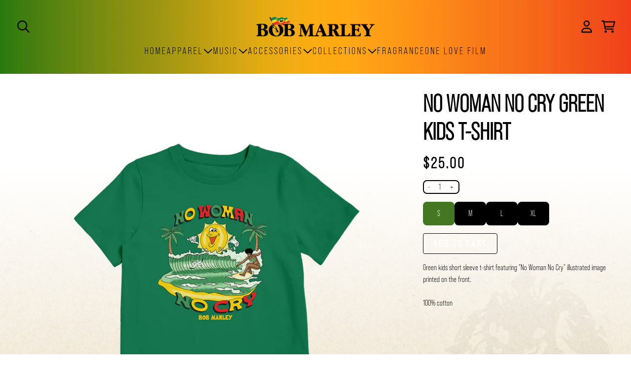

--- FILE ---
content_type: text/html; charset=utf-8
request_url: https://shop.bobmarley.com/products/no-woman-no-cry-green-kids-t-shirt
body_size: 32079
content:
<!doctype html>
<html class="flex flex-col min-h-full" lang="en">
<head>
  

  

  

  
    




<script>
vice= {
  config: {
    viceAccountId: 'umusic',
    viceSiteId: 'bobmarleyofficial',
    viceSectionId: ''
  }
}
</script>
<script src='//vice-prod.sdiapi.com/vice_loader/umusic/bobmarleyofficial'></script>
  
  
  
<meta charset="utf-8">
  <meta name="robots" content="noai, noimageai">
  <meta http-equiv="X-UA-Compatible" content="IE=edge,chrome=1">
  <meta name="viewport" content="width=device-width,initial-scale=1,shrink-to-fit=no">
  <style data-shopify>
/* TYPOGRAPHY */:root {

  --typeface_primary: "bebas-neue-pro", sans-serif;


  --typeface_secondary: "bebas-neue-pro", sans-serif;


  --typeface_tertiary: "bebas-neue-pro", sans-serif;




  --font_display_md: var(--typeface_tertiary);
  --font_display_md_weight: 400;
  --font_display_md_letter: -0.0125rem;
  --font_display_md_line: 1.2;
  --font_display_md_text_transform: uppercase;

  --font_display_md_size: 1.0rem;
  --font_display_md_size_md: 1.3125rem;

  
  --font_heading_2xl: var(--typeface_primary);
  --font_heading_2xl_weight: 700;
  --font_heading_2xl_letter: 0.0rem;
  --font_heading_2xl_line: 1.2;
  --font_heading_2xl_text_transform: uppercase;

  --font_heading_2xl_size: 2.75rem;
  --font_heading_2xl_size_md: 3.0rem;

  
  --font_heading_xl: var(--typeface_primary);
  --font_heading_xl_weight: 700;
  --font_heading_xl_letter: 0.0rem;
  --font_heading_xl_line: 1.2;
  --font_heading_xl_text_transform: uppercase;

  --font_heading_xl_size: 1.75rem;
  --font_heading_xl_size_md: 2.0rem;

  
  --font_heading_lg: var(--typeface_secondary);
  --font_heading_lg_weight: 700;
  --font_heading_lg_letter: 0.0rem;
  --font_heading_lg_line: 1.2;
  --font_heading_lg_text_transform: uppercase;

  --font_heading_lg_size: 1.3125rem;
  --font_heading_lg_size_md: 1.5625rem;

  
  --font_heading_md: var(--typeface_secondary);
  --font_heading_md_weight: 700;
  --font_heading_md_letter: 0.0rem;
  --font_heading_md_line: 1.2;
  --font_heading_md_text_transform: uppercase;

  --font_heading_md_size: 1.125rem;
  --font_heading_md_size_md: 1.25rem;

  
  --font_body_lg: var(--typeface_primary);
  --font_body_lg_weight: 700;
  --font_body_lg_letter: 0.0rem;
  --font_body_lg_line: 1.5;
  --font_body_lg_text_transform: uppercase;

  --font_body_lg_size: 1.125rem;
  --font_body_lg_size_md: 1.125rem;

  
  --font_body_md: var(--typeface_primary);
  --font_body_md_weight: 400;
  --font_body_md_letter: 0.0rem;
  --font_body_md_line: 1.5;
  --font_body_md_text_transform: none;

  --font_body_md_size: 1.0rem;
  --font_body_md_size_md: 1.0rem;

  
  --font_body_sm: var(--typeface_primary);
  --font_body_sm_weight: 700;
  --font_body_sm_letter: 0.0rem;
  --font_body_sm_line: 1.5;
  --font_body_sm_text_transform: none;

  --font_body_sm_size: 0.875rem;
  --font_body_sm_size_md: 0.875rem;

  
  --font_body_xs: var(--typeface_primary);
  --font_body_xs_weight: 400;
  --font_body_xs_letter: 0.0rem;
  --font_body_xs_line: 1.5;
  --font_body_xs_text_transform: none;

  --font_body_xs_size: 0.75rem;
  --font_body_xs_size_md: 0.75rem;

  
  --font_button: var(--typeface_primary);
  --font_button_weight: 700;
  --font_button_letter: 0.0rem;
  --font_button_line: 1;
  --font_button_text_transform: uppercase;

  --font_button_size: 1.25rem;
  --font_button_size_md: 1.25rem;


  --font_navigation_lg: var(--typeface_primary);
  --font_navigation_lg_weight: 400;
  --font_navigation_lg_letter: 0.0rem;
  --font_navigation_lg_line: 1.5;
  --font_navigation_lg_text_transform: uppercase;

  --font_navigation_lg_size: 1.25rem;
  --font_navigation_lg_size_md: 1.25rem;

  
  --font_navigation_md: var(--typeface_primary);
  --font_navigation_md_weight: 700;
  --font_navigation_md_letter: 0.0rem;
  --font_navigation_md_line: 1.5;
  --font_navigation_md_text_transform: uppercase;

  --font_navigation_md_size: 1.0rem;
  --font_navigation_md_size_md: 1.0rem;

  
  --font_navigation_sm: var(--typeface_primary);
  --font_navigation_sm_weight: 400;
  --font_navigation_sm_letter: 0.0rem;
  --font_navigation_sm_line: 1.5;
  --font_navigation_sm_text_transform: none;

  --font_navigation_sm_size: 0.875rem;
  --font_navigation_sm_size_md: 0.875rem;

}
/* TYPOGRAPHY */

</style>
  <style data-shopify>
  /**
      Set Color Variable from shopify
  */
  :root {
    --color-black: hsl(0 0% 5%);
    --color-white: hsl(0 0% 95%);
    --color-transparent: rgba(0,0,0,0);

    --color-gray-50: hsl(210 20% 98%);
    --color-gray-100: hsl(220 14% 96%);
    --color-gray-200: hsl(220 13% 91%);
    --color-gray-300: hsl(216 12% 84%);
    --color-gray-400: hsl(218 11% 65%);
    --color-gray-500: hsl(220 9% 46%);
    --color-gray-600: hsl(215 14% 34%);
    --color-gray-700: hsl(217 19% 27%);
    --color-gray-800: hsl(215 28% 17%);
    --color-gray-900: hsl(221 39% 11%);

    --color-gray-100-on: hsl(221 39% 11%);
    --color-gray-900-on: hsl(220 14% 96%);

    
      

      --scheme1-content-base:28 33% 11%;
      --scheme1-content-subtle:0 0% 0%;
      --scheme1-content-emphasis:224 71% 4%;
      --scheme1-content-heading:224 71% 4%;
      
      --scheme1-surface:76 15% 86%;
      --scheme1-surface-gradient: ;
      --scheme1-background:76 15% 86%;
      --scheme1-background-gradient: ;

      --scheme1-primary:0 0% 0%;
      --scheme1-primary-light:0 0% 20%;
      --scheme1-primary-dark:0 0% 0%;
      --scheme1-primary-on:0 0% 100%;
      --scheme1-primary-gradient: ;

      --scheme1-secondary:0 0% 0%;
      --scheme1-secondary-light:0 0% 20%;
      --scheme1-secondary-dark:0 0% 0%;
      --scheme1-secondary-on:0 0% 100%;
      --scheme1-secondary-gradient: ;

      --scheme1-tertiary:97 55% 30%;
      --scheme1-tertiary-light:97 55% 50%;
      --scheme1-tertiary-dark:98 55% 10%;
      --scheme1-tertiary-on:0 0% 100%;
      --scheme1-tertiary-gradient: ;
      
      
      
      --scheme1-notification-on:200 4% 13%;
      --scheme1-notification:220 6% 90%;
      --scheme1-notification-mix: hsl(211, 11%, 42%);

      
      
      --scheme1-success-on:150 3% 13%;
      --scheme1-success:141 79% 85%;
      --scheme1-success-mix: hsl(141, 22%, 39%);

      
      
      --scheme1-error-on:0 74% 42%;
      --scheme1-error:0 100% 97%;
      --scheme1-error-mix: hsl(0, 66%, 60%);

    
      

      --scheme2-content-base:28 33% 11%;
      --scheme2-content-subtle:215 14% 34%;
      --scheme2-content-emphasis:224 71% 4%;
      --scheme2-content-heading:221 39% 11%;
      
      --scheme2-surface:76 15% 86%;
      --scheme2-surface-gradient: ;
      --scheme2-background:220 6% 90%;
      --scheme2-background-gradient: ;

      --scheme2-primary:97 55% 30%;
      --scheme2-primary-light:97 55% 50%;
      --scheme2-primary-dark:98 55% 10%;
      --scheme2-primary-on:0 0% 100%;
      --scheme2-primary-gradient: ;

      --scheme2-secondary:217 19% 27%;
      --scheme2-secondary-light:217 19% 47%;
      --scheme2-secondary-dark:220 18% 7%;
      --scheme2-secondary-on:0 0% 98%;
      --scheme2-secondary-gradient: ;

      --scheme2-tertiary:4 72% 47%;
      --scheme2-tertiary-light:4 72% 67%;
      --scheme2-tertiary-dark:4 72% 27%;
      --scheme2-tertiary-on:0 0% 0%;
      --scheme2-tertiary-gradient: ;
      
      
      
      --scheme2-notification-on:200 4% 13%;
      --scheme2-notification:220 6% 90%;
      --scheme2-notification-mix: hsl(211, 11%, 42%);

      
      
      --scheme2-success-on:150 3% 13%;
      --scheme2-success:141 79% 85%;
      --scheme2-success-mix: hsl(141, 22%, 39%);

      
      
      --scheme2-error-on:0 74% 42%;
      --scheme2-error:0 100% 97%;
      --scheme2-error-mix: hsl(0, 66%, 60%);

    
      

      --scheme3-content-base:220 13% 91%;
      --scheme3-content-subtle:216 12% 84%;
      --scheme3-content-emphasis:210 20% 98%;
      --scheme3-content-heading:210 20% 98%;
      
      --scheme3-surface:221 39% 11%;
      --scheme3-surface-gradient: ;
      --scheme3-background:224 71% 4%;
      --scheme3-background-gradient: ;

      --scheme3-primary:224 71% 4%;
      --scheme3-primary-light:224 71% 24%;
      --scheme3-primary-dark:0 0% 0%;
      --scheme3-primary-on:210 20% 98%;
      --scheme3-primary-gradient: ;

      --scheme3-secondary:221 39% 11%;
      --scheme3-secondary-light:221 39% 31%;
      --scheme3-secondary-dark:0 0% 0%;
      --scheme3-secondary-on:220 13% 91%;
      --scheme3-secondary-gradient: ;

      --scheme3-tertiary:217 19% 27%;
      --scheme3-tertiary-light:217 19% 47%;
      --scheme3-tertiary-dark:220 18% 7%;
      --scheme3-tertiary-on:210 20% 98%;
      --scheme3-tertiary-gradient: ;
      
      
      
      --scheme3-notification-on:200 4% 13%;
      --scheme3-notification:220 6% 90%;
      --scheme3-notification-mix: hsl(211, 11%, 42%);

      
      
      --scheme3-success-on:150 3% 13%;
      --scheme3-success:141 79% 85%;
      --scheme3-success-mix: hsl(141, 22%, 39%);

      
      
      --scheme3-error-on:0 74% 42%;
      --scheme3-error:0 100% 97%;
      --scheme3-error-mix: hsl(0, 66%, 60%);

    
      

      --scheme4-content-base:226 100% 94%;
      --scheme4-content-subtle:228 96% 89%;
      --scheme4-content-emphasis:0 0% 100%;
      --scheme4-content-heading:0 0% 100%;
      
      --scheme4-surface:244 47% 20%;
      --scheme4-surface-gradient: ;
      --scheme4-background:242 47% 34%;
      --scheme4-background-gradient: ;

      --scheme4-primary:0 0% 100%;
      --scheme4-primary-light:0 0% 100%;
      --scheme4-primary-dark:0 0% 80%;
      --scheme4-primary-on:230 94% 82%;
      --scheme4-primary-gradient: ;

      --scheme4-secondary:226 100% 94%;
      --scheme4-secondary-light:0 0% 100%;
      --scheme4-secondary-dark:226 100% 74%;
      --scheme4-secondary-on:0 0% 98%;
      --scheme4-secondary-gradient: ;

      --scheme4-tertiary:230 94% 82%;
      --scheme4-tertiary-light:0 0% 100%;
      --scheme4-tertiary-dark:230 94% 62%;
      --scheme4-tertiary-on:0 0% 98%;
      --scheme4-tertiary-gradient: ;
      
      
      
      --scheme4-notification-on:200 4% 13%;
      --scheme4-notification:220 6% 90%;
      --scheme4-notification-mix: hsl(211, 11%, 42%);

      
      
      --scheme4-success-on:150 3% 13%;
      --scheme4-success:141 79% 85%;
      --scheme4-success-mix: hsl(141, 22%, 39%);

      
      
      --scheme4-error-on:0 74% 42%;
      --scheme4-error:0 100% 97%;
      --scheme4-error-mix: hsl(0, 66%, 60%);

    
      

      --scheme-a6dd86e6-66d0-487d-9f41-9e62d502645d-content-base:0 0% 100%;
      --scheme-a6dd86e6-66d0-487d-9f41-9e62d502645d-content-subtle:0 0% 100%;
      --scheme-a6dd86e6-66d0-487d-9f41-9e62d502645d-content-emphasis:0 0% 100%;
      --scheme-a6dd86e6-66d0-487d-9f41-9e62d502645d-content-heading:0 0% 100%;
      
      --scheme-a6dd86e6-66d0-487d-9f41-9e62d502645d-surface:80 31% 35%;
      --scheme-a6dd86e6-66d0-487d-9f41-9e62d502645d-surface-gradient: ;
      --scheme-a6dd86e6-66d0-487d-9f41-9e62d502645d-background:80 31% 35%;
      --scheme-a6dd86e6-66d0-487d-9f41-9e62d502645d-background-gradient: ;

      --scheme-a6dd86e6-66d0-487d-9f41-9e62d502645d-primary:0 0% 100%;
      --scheme-a6dd86e6-66d0-487d-9f41-9e62d502645d-primary-light:0 0% 100%;
      --scheme-a6dd86e6-66d0-487d-9f41-9e62d502645d-primary-dark:0 0% 80%;
      --scheme-a6dd86e6-66d0-487d-9f41-9e62d502645d-primary-on:0 0% 0%;
      --scheme-a6dd86e6-66d0-487d-9f41-9e62d502645d-primary-gradient: ;

      --scheme-a6dd86e6-66d0-487d-9f41-9e62d502645d-secondary:0 0% 100%;
      --scheme-a6dd86e6-66d0-487d-9f41-9e62d502645d-secondary-light:0 0% 100%;
      --scheme-a6dd86e6-66d0-487d-9f41-9e62d502645d-secondary-dark:0 0% 80%;
      --scheme-a6dd86e6-66d0-487d-9f41-9e62d502645d-secondary-on:0 0% 0%;
      --scheme-a6dd86e6-66d0-487d-9f41-9e62d502645d-secondary-gradient: ;

      --scheme-a6dd86e6-66d0-487d-9f41-9e62d502645d-tertiary:0 0% 100%;
      --scheme-a6dd86e6-66d0-487d-9f41-9e62d502645d-tertiary-light:0 0% 100%;
      --scheme-a6dd86e6-66d0-487d-9f41-9e62d502645d-tertiary-dark:0 0% 80%;
      --scheme-a6dd86e6-66d0-487d-9f41-9e62d502645d-tertiary-on:0 0% 0%;
      --scheme-a6dd86e6-66d0-487d-9f41-9e62d502645d-tertiary-gradient: ;
      
      
      
      --scheme-a6dd86e6-66d0-487d-9f41-9e62d502645d-notification-on:200 4% 13%;
      --scheme-a6dd86e6-66d0-487d-9f41-9e62d502645d-notification:220 6% 90%;
      --scheme-a6dd86e6-66d0-487d-9f41-9e62d502645d-notification-mix: hsl(211, 11%, 42%);

      
      
      --scheme-a6dd86e6-66d0-487d-9f41-9e62d502645d-success-on:150 3% 13%;
      --scheme-a6dd86e6-66d0-487d-9f41-9e62d502645d-success:141 79% 85%;
      --scheme-a6dd86e6-66d0-487d-9f41-9e62d502645d-success-mix: hsl(141, 22%, 39%);

      
      
      --scheme-a6dd86e6-66d0-487d-9f41-9e62d502645d-error-on:0 74% 42%;
      --scheme-a6dd86e6-66d0-487d-9f41-9e62d502645d-error:0 100% 97%;
      --scheme-a6dd86e6-66d0-487d-9f41-9e62d502645d-error-mix: hsl(0, 66%, 60%);

    
      

      --scheme-1ed8adc3-fe18-478e-a95b-213c9e995ed8-content-base:28 33% 11%;
      --scheme-1ed8adc3-fe18-478e-a95b-213c9e995ed8-content-subtle:0 0% 0%;
      --scheme-1ed8adc3-fe18-478e-a95b-213c9e995ed8-content-emphasis:224 71% 4%;
      --scheme-1ed8adc3-fe18-478e-a95b-213c9e995ed8-content-heading:224 71% 4%;
      
      --scheme-1ed8adc3-fe18-478e-a95b-213c9e995ed8-surface:46 80% 54%;
      --scheme-1ed8adc3-fe18-478e-a95b-213c9e995ed8-surface-gradient: ;
      --scheme-1ed8adc3-fe18-478e-a95b-213c9e995ed8-background:46 80% 54%;
      --scheme-1ed8adc3-fe18-478e-a95b-213c9e995ed8-background-gradient: ;

      --scheme-1ed8adc3-fe18-478e-a95b-213c9e995ed8-primary:0 0% 0%;
      --scheme-1ed8adc3-fe18-478e-a95b-213c9e995ed8-primary-light:0 0% 20%;
      --scheme-1ed8adc3-fe18-478e-a95b-213c9e995ed8-primary-dark:0 0% 0%;
      --scheme-1ed8adc3-fe18-478e-a95b-213c9e995ed8-primary-on:0 0% 100%;
      --scheme-1ed8adc3-fe18-478e-a95b-213c9e995ed8-primary-gradient: ;

      --scheme-1ed8adc3-fe18-478e-a95b-213c9e995ed8-secondary:0 0% 0%;
      --scheme-1ed8adc3-fe18-478e-a95b-213c9e995ed8-secondary-light:0 0% 20%;
      --scheme-1ed8adc3-fe18-478e-a95b-213c9e995ed8-secondary-dark:0 0% 0%;
      --scheme-1ed8adc3-fe18-478e-a95b-213c9e995ed8-secondary-on:0 0% 100%;
      --scheme-1ed8adc3-fe18-478e-a95b-213c9e995ed8-secondary-gradient: ;

      --scheme-1ed8adc3-fe18-478e-a95b-213c9e995ed8-tertiary:0 0% 0%;
      --scheme-1ed8adc3-fe18-478e-a95b-213c9e995ed8-tertiary-light:0 0% 20%;
      --scheme-1ed8adc3-fe18-478e-a95b-213c9e995ed8-tertiary-dark:0 0% 0%;
      --scheme-1ed8adc3-fe18-478e-a95b-213c9e995ed8-tertiary-on:0 0% 100%;
      --scheme-1ed8adc3-fe18-478e-a95b-213c9e995ed8-tertiary-gradient: ;
      
      
      
      --scheme-1ed8adc3-fe18-478e-a95b-213c9e995ed8-notification-on:200 4% 13%;
      --scheme-1ed8adc3-fe18-478e-a95b-213c9e995ed8-notification:220 6% 90%;
      --scheme-1ed8adc3-fe18-478e-a95b-213c9e995ed8-notification-mix: hsl(211, 11%, 42%);

      
      
      --scheme-1ed8adc3-fe18-478e-a95b-213c9e995ed8-success-on:150 3% 13%;
      --scheme-1ed8adc3-fe18-478e-a95b-213c9e995ed8-success:141 79% 85%;
      --scheme-1ed8adc3-fe18-478e-a95b-213c9e995ed8-success-mix: hsl(141, 22%, 39%);

      
      
      --scheme-1ed8adc3-fe18-478e-a95b-213c9e995ed8-error-on:0 74% 42%;
      --scheme-1ed8adc3-fe18-478e-a95b-213c9e995ed8-error:0 100% 97%;
      --scheme-1ed8adc3-fe18-478e-a95b-213c9e995ed8-error-mix: hsl(0, 66%, 60%);

    
      

      --scheme-610f0490-cf6e-4c34-a054-e57f41bb5682-content-base:28 33% 11%;
      --scheme-610f0490-cf6e-4c34-a054-e57f41bb5682-content-subtle:0 0% 0%;
      --scheme-610f0490-cf6e-4c34-a054-e57f41bb5682-content-emphasis:224 71% 4%;
      --scheme-610f0490-cf6e-4c34-a054-e57f41bb5682-content-heading:224 71% 4%;
      
      --scheme-610f0490-cf6e-4c34-a054-e57f41bb5682-surface:29 28% 85%;
      --scheme-610f0490-cf6e-4c34-a054-e57f41bb5682-surface-gradient: linear-gradient(180deg, rgba(228, 217, 207, 1), rgba(168, 255, 251, 0) 100%);
      --scheme-610f0490-cf6e-4c34-a054-e57f41bb5682-background:0 0% 100%;
      --scheme-610f0490-cf6e-4c34-a054-e57f41bb5682-background-gradient: ;

      --scheme-610f0490-cf6e-4c34-a054-e57f41bb5682-primary:0 0% 0%;
      --scheme-610f0490-cf6e-4c34-a054-e57f41bb5682-primary-light:0 0% 20%;
      --scheme-610f0490-cf6e-4c34-a054-e57f41bb5682-primary-dark:0 0% 0%;
      --scheme-610f0490-cf6e-4c34-a054-e57f41bb5682-primary-on:0 0% 100%;
      --scheme-610f0490-cf6e-4c34-a054-e57f41bb5682-primary-gradient: linear-gradient(180deg, rgba(255, 255, 255, 1) 18%, rgba(168, 255, 251, 0) 100%);

      --scheme-610f0490-cf6e-4c34-a054-e57f41bb5682-secondary:97 55% 30%;
      --scheme-610f0490-cf6e-4c34-a054-e57f41bb5682-secondary-light:97 55% 50%;
      --scheme-610f0490-cf6e-4c34-a054-e57f41bb5682-secondary-dark:98 55% 10%;
      --scheme-610f0490-cf6e-4c34-a054-e57f41bb5682-secondary-on:0 0% 100%;
      --scheme-610f0490-cf6e-4c34-a054-e57f41bb5682-secondary-gradient: ;

      --scheme-610f0490-cf6e-4c34-a054-e57f41bb5682-tertiary:0 0% 0%;
      --scheme-610f0490-cf6e-4c34-a054-e57f41bb5682-tertiary-light:0 0% 20%;
      --scheme-610f0490-cf6e-4c34-a054-e57f41bb5682-tertiary-dark:0 0% 0%;
      --scheme-610f0490-cf6e-4c34-a054-e57f41bb5682-tertiary-on:0 0% 100%;
      --scheme-610f0490-cf6e-4c34-a054-e57f41bb5682-tertiary-gradient: ;
      
      
      
      --scheme-610f0490-cf6e-4c34-a054-e57f41bb5682-notification-on:200 4% 13%;
      --scheme-610f0490-cf6e-4c34-a054-e57f41bb5682-notification:220 6% 90%;
      --scheme-610f0490-cf6e-4c34-a054-e57f41bb5682-notification-mix: hsl(211, 11%, 42%);

      
      
      --scheme-610f0490-cf6e-4c34-a054-e57f41bb5682-success-on:150 3% 13%;
      --scheme-610f0490-cf6e-4c34-a054-e57f41bb5682-success:141 79% 85%;
      --scheme-610f0490-cf6e-4c34-a054-e57f41bb5682-success-mix: hsl(141, 22%, 39%);

      
      
      --scheme-610f0490-cf6e-4c34-a054-e57f41bb5682-error-on:0 74% 42%;
      --scheme-610f0490-cf6e-4c34-a054-e57f41bb5682-error:0 100% 97%;
      --scheme-610f0490-cf6e-4c34-a054-e57f41bb5682-error-mix: hsl(0, 66%, 60%);

    
  }
  
      
      .scheme-scheme1 {
        /* Content */
        --color-content-base: hsl(var(--scheme1-content-base));
        --color-content-subtle: hsl(var(--scheme1-content-subtle));
        --color-content-emphasis: hsl(var(--scheme1-content-emphasis));
        --color-content-heading: hsl(var(--scheme1-content-heading));
        
        /* Surface */
        --color-surface: hsl(var(--scheme1-surface, var(--scheme1-background)));
         
          --color-surface-gradient: hsl(var(--scheme1-surface));
        

        /* Background */
        --color-background: hsl(var(--scheme1-background));
         
          --color-background-gradient: hsl(var(--scheme1-background));
        

        /* Primary Color */
        --color-primary-on: hsl(var(--scheme1-primary-on));
        --color-primary: hsl(var(--scheme1-primary));
        --color-primary-20: hsl(var(--scheme1-primary) / .2);
        --color-primary-30: hsl(var(--scheme1-primary) / .3);
        --color-primary-40: hsl(var(--scheme1-primary) / .4);
        --color-primary-60: hsl(var(--scheme1-primary) / .6);
        
        --color-primary-dark: hsl(var(--scheme1-primary-dark));
        --color-primary-dark-20: hsl(var(--scheme1-primary-dark) / .2);
        --color-primary-dark-30: hsl(var(--scheme1-primary-dark) / .3);
        --color-primary-dark-40: hsl(var(--scheme1-primary-dark) / .4);
        --color-primary-dark-60: hsl(var(--scheme1-primary-dark) / .6);

        --color-primary-light: hsl(var(--scheme1-primary-light));
        --color-primary-light-20: hsl(var(--scheme1-primary-light) / .2);
        --color-primary-light-30: hsl(var(--scheme1-primary-light) / .3);
        --color-primary-light-40: hsl(var(--scheme1-primary-light) / .4);
        --color-primary-light-60: hsl(var(--scheme1-primary-light) / .6);

         
          --color-primary-gradient: hsl(var(--scheme1-primary));
        
        
        /* Secondary Color */
        --color-secondary-on: hsl(var(--scheme1-secondary-on));
        --color-secondary: hsl(var(--scheme1-secondary));
        --color-secondary-20: hsl(var(--scheme1-secondary) / .2);
        --color-secondary-30: hsl(var(--scheme1-secondary) / .3);
        --color-secondary-40: hsl(var(--scheme1-secondary) / .4);
        --color-secondary-60: hsl(var(--scheme1-secondary) / .6);

        --color-secondary-dark: hsl(var(--scheme1-secondary-dark));
        --color-secondary-dark-20: hsl(var(--scheme1-secondary-dark) / .2);
        --color-secondary-dark-30: hsl(var(--scheme1-secondary-dark) / .3);
        --color-secondary-dark-40: hsl(var(--scheme1-secondary-dark) / .4);
        --color-secondary-dark-60: hsl(var(--scheme1-secondary-dark) / .6);

        --color-secondary-light: hsl(var(--scheme1-secondary-light));
        --color-secondary-light-20: hsl(var(--scheme1-secondary-light) / .2);
        --color-secondary-light-30: hsl(var(--scheme1-secondary-light) / .3);
        --color-secondary-light-40: hsl(var(--scheme1-secondary-light) / .4);
        --color-secondary-light-60: hsl(var(--scheme1-secondary-light) / .6);

         
          --color-secondary-gradient: hsl(var(--scheme1-secondary));
        

        /* Tertiary Color */
        --color-tertiary-on: hsl(var(--scheme1-tertiary-on));
        --color-tertiary: hsl(var(--scheme1-tertiary));
        --color-tertiary-20: hsl(var(--scheme1-tertiary) / .2);
        --color-tertiary-30: hsl(var(--scheme1-tertiary) / .3);
        --color-tertiary-40: hsl(var(--scheme1-tertiary) / .4);
        --color-tertiary-60: hsl(var(--scheme1-tertiary) / .6);

        --color-tertiary-dark: hsl(var(--scheme1-tertiary-dark));
        --color-tertiary-dark-20: hsl(var(--scheme1-tertiary-dark) / .2);
        --color-tertiary-dark-30: hsl(var(--scheme1-tertiary-dark) / .3);
        --color-tertiary-dark-40: hsl(var(--scheme1-tertiary-dark) / .4);
        --color-tertiary-dark-60: hsl(var(--scheme1-tertiary-dark) / .6);

        --color-tertiary-light: hsl(var(--scheme1-tertiary-light));
        --color-tertiary-light-20: hsl(var(--scheme1-tertiary-light) / .2);
        --color-tertiary-light-30: hsl(var(--scheme1-tertiary-light) / .3);
        --color-tertiary-light-40: hsl(var(--scheme1-tertiary-light) / .4);
        --color-tertiary-light-60: hsl(var(--scheme1-tertiary-light) / .6);

         
          --color-tertiary-gradient: hsl(var(--scheme1-tertiary));
        

        /* Accent Colors */
        /* Notification */
        --color-on-notification: hsl(var(--scheme1-notification-on));
        --color-notification: hsl(var(--scheme1-notification));
        --color-notification-mix: var(--scheme1-notification-mix);

        /* Success */
        --color-on-success: hsl(var(--scheme1-success-on));
        --color-success: hsl(var(--scheme1-success));
        --color-success-mix: var(--scheme1-success-mix);

        /* Error */
        --color-on-error: hsl(var(--scheme1-error-on));
        --color-error-on: var(--color-on-error);
        --color-error: hsl(var(--scheme1-error));
        --color-error-mix: var(--scheme1-error-mix);
        
        
        --color-error-mix-on: var(--color-black);

        /* Section */
        
          --color-bg: var(--color-transparent, var(--color-background));
        
        --color-text: var(--color-content-base, var(--color-content-base));
        --color-border: var(--color-gray-200, var(--border-default-color));
        /* Section */

        /* Tables BG Color */
        --color-table-bg: var(--color-default, var(--color-background));

        /* Input Color */
        --color-input-text: hsl(var(--scheme1-content-base));
      }
    
      
      .scheme-scheme2 {
        /* Content */
        --color-content-base: hsl(var(--scheme2-content-base));
        --color-content-subtle: hsl(var(--scheme2-content-subtle));
        --color-content-emphasis: hsl(var(--scheme2-content-emphasis));
        --color-content-heading: hsl(var(--scheme2-content-heading));
        
        /* Surface */
        --color-surface: hsl(var(--scheme2-surface, var(--scheme2-background)));
         
          --color-surface-gradient: hsl(var(--scheme2-surface));
        

        /* Background */
        --color-background: hsl(var(--scheme2-background));
         
          --color-background-gradient: hsl(var(--scheme2-background));
        

        /* Primary Color */
        --color-primary-on: hsl(var(--scheme2-primary-on));
        --color-primary: hsl(var(--scheme2-primary));
        --color-primary-20: hsl(var(--scheme2-primary) / .2);
        --color-primary-30: hsl(var(--scheme2-primary) / .3);
        --color-primary-40: hsl(var(--scheme2-primary) / .4);
        --color-primary-60: hsl(var(--scheme2-primary) / .6);
        
        --color-primary-dark: hsl(var(--scheme2-primary-dark));
        --color-primary-dark-20: hsl(var(--scheme2-primary-dark) / .2);
        --color-primary-dark-30: hsl(var(--scheme2-primary-dark) / .3);
        --color-primary-dark-40: hsl(var(--scheme2-primary-dark) / .4);
        --color-primary-dark-60: hsl(var(--scheme2-primary-dark) / .6);

        --color-primary-light: hsl(var(--scheme2-primary-light));
        --color-primary-light-20: hsl(var(--scheme2-primary-light) / .2);
        --color-primary-light-30: hsl(var(--scheme2-primary-light) / .3);
        --color-primary-light-40: hsl(var(--scheme2-primary-light) / .4);
        --color-primary-light-60: hsl(var(--scheme2-primary-light) / .6);

         
          --color-primary-gradient: hsl(var(--scheme2-primary));
        
        
        /* Secondary Color */
        --color-secondary-on: hsl(var(--scheme2-secondary-on));
        --color-secondary: hsl(var(--scheme2-secondary));
        --color-secondary-20: hsl(var(--scheme2-secondary) / .2);
        --color-secondary-30: hsl(var(--scheme2-secondary) / .3);
        --color-secondary-40: hsl(var(--scheme2-secondary) / .4);
        --color-secondary-60: hsl(var(--scheme2-secondary) / .6);

        --color-secondary-dark: hsl(var(--scheme2-secondary-dark));
        --color-secondary-dark-20: hsl(var(--scheme2-secondary-dark) / .2);
        --color-secondary-dark-30: hsl(var(--scheme2-secondary-dark) / .3);
        --color-secondary-dark-40: hsl(var(--scheme2-secondary-dark) / .4);
        --color-secondary-dark-60: hsl(var(--scheme2-secondary-dark) / .6);

        --color-secondary-light: hsl(var(--scheme2-secondary-light));
        --color-secondary-light-20: hsl(var(--scheme2-secondary-light) / .2);
        --color-secondary-light-30: hsl(var(--scheme2-secondary-light) / .3);
        --color-secondary-light-40: hsl(var(--scheme2-secondary-light) / .4);
        --color-secondary-light-60: hsl(var(--scheme2-secondary-light) / .6);

         
          --color-secondary-gradient: hsl(var(--scheme2-secondary));
        

        /* Tertiary Color */
        --color-tertiary-on: hsl(var(--scheme2-tertiary-on));
        --color-tertiary: hsl(var(--scheme2-tertiary));
        --color-tertiary-20: hsl(var(--scheme2-tertiary) / .2);
        --color-tertiary-30: hsl(var(--scheme2-tertiary) / .3);
        --color-tertiary-40: hsl(var(--scheme2-tertiary) / .4);
        --color-tertiary-60: hsl(var(--scheme2-tertiary) / .6);

        --color-tertiary-dark: hsl(var(--scheme2-tertiary-dark));
        --color-tertiary-dark-20: hsl(var(--scheme2-tertiary-dark) / .2);
        --color-tertiary-dark-30: hsl(var(--scheme2-tertiary-dark) / .3);
        --color-tertiary-dark-40: hsl(var(--scheme2-tertiary-dark) / .4);
        --color-tertiary-dark-60: hsl(var(--scheme2-tertiary-dark) / .6);

        --color-tertiary-light: hsl(var(--scheme2-tertiary-light));
        --color-tertiary-light-20: hsl(var(--scheme2-tertiary-light) / .2);
        --color-tertiary-light-30: hsl(var(--scheme2-tertiary-light) / .3);
        --color-tertiary-light-40: hsl(var(--scheme2-tertiary-light) / .4);
        --color-tertiary-light-60: hsl(var(--scheme2-tertiary-light) / .6);

         
          --color-tertiary-gradient: hsl(var(--scheme2-tertiary));
        

        /* Accent Colors */
        /* Notification */
        --color-on-notification: hsl(var(--scheme2-notification-on));
        --color-notification: hsl(var(--scheme2-notification));
        --color-notification-mix: var(--scheme2-notification-mix);

        /* Success */
        --color-on-success: hsl(var(--scheme2-success-on));
        --color-success: hsl(var(--scheme2-success));
        --color-success-mix: var(--scheme2-success-mix);

        /* Error */
        --color-on-error: hsl(var(--scheme2-error-on));
        --color-error-on: var(--color-on-error);
        --color-error: hsl(var(--scheme2-error));
        --color-error-mix: var(--scheme2-error-mix);
        
        
        --color-error-mix-on: var(--color-black);

        /* Section */
        
          --color-bg: var(--color-transparent, var(--color-background));
        
        --color-text: var(--color-content-base, var(--color-content-base));
        --color-border: var(--color-gray-200, var(--border-default-color));
        /* Section */

        /* Tables BG Color */
        --color-table-bg: var(--color-default, var(--color-background));

        /* Input Color */
        --color-input-text: hsl(var(--scheme2-content-base));
      }
    
      
      .scheme-scheme3 {
        /* Content */
        --color-content-base: hsl(var(--scheme3-content-base));
        --color-content-subtle: hsl(var(--scheme3-content-subtle));
        --color-content-emphasis: hsl(var(--scheme3-content-emphasis));
        --color-content-heading: hsl(var(--scheme3-content-heading));
        
        /* Surface */
        --color-surface: hsl(var(--scheme3-surface, var(--scheme3-background)));
         
          --color-surface-gradient: hsl(var(--scheme3-surface));
        

        /* Background */
        --color-background: hsl(var(--scheme3-background));
         
          --color-background-gradient: hsl(var(--scheme3-background));
        

        /* Primary Color */
        --color-primary-on: hsl(var(--scheme3-primary-on));
        --color-primary: hsl(var(--scheme3-primary));
        --color-primary-20: hsl(var(--scheme3-primary) / .2);
        --color-primary-30: hsl(var(--scheme3-primary) / .3);
        --color-primary-40: hsl(var(--scheme3-primary) / .4);
        --color-primary-60: hsl(var(--scheme3-primary) / .6);
        
        --color-primary-dark: hsl(var(--scheme3-primary-dark));
        --color-primary-dark-20: hsl(var(--scheme3-primary-dark) / .2);
        --color-primary-dark-30: hsl(var(--scheme3-primary-dark) / .3);
        --color-primary-dark-40: hsl(var(--scheme3-primary-dark) / .4);
        --color-primary-dark-60: hsl(var(--scheme3-primary-dark) / .6);

        --color-primary-light: hsl(var(--scheme3-primary-light));
        --color-primary-light-20: hsl(var(--scheme3-primary-light) / .2);
        --color-primary-light-30: hsl(var(--scheme3-primary-light) / .3);
        --color-primary-light-40: hsl(var(--scheme3-primary-light) / .4);
        --color-primary-light-60: hsl(var(--scheme3-primary-light) / .6);

         
          --color-primary-gradient: hsl(var(--scheme3-primary));
        
        
        /* Secondary Color */
        --color-secondary-on: hsl(var(--scheme3-secondary-on));
        --color-secondary: hsl(var(--scheme3-secondary));
        --color-secondary-20: hsl(var(--scheme3-secondary) / .2);
        --color-secondary-30: hsl(var(--scheme3-secondary) / .3);
        --color-secondary-40: hsl(var(--scheme3-secondary) / .4);
        --color-secondary-60: hsl(var(--scheme3-secondary) / .6);

        --color-secondary-dark: hsl(var(--scheme3-secondary-dark));
        --color-secondary-dark-20: hsl(var(--scheme3-secondary-dark) / .2);
        --color-secondary-dark-30: hsl(var(--scheme3-secondary-dark) / .3);
        --color-secondary-dark-40: hsl(var(--scheme3-secondary-dark) / .4);
        --color-secondary-dark-60: hsl(var(--scheme3-secondary-dark) / .6);

        --color-secondary-light: hsl(var(--scheme3-secondary-light));
        --color-secondary-light-20: hsl(var(--scheme3-secondary-light) / .2);
        --color-secondary-light-30: hsl(var(--scheme3-secondary-light) / .3);
        --color-secondary-light-40: hsl(var(--scheme3-secondary-light) / .4);
        --color-secondary-light-60: hsl(var(--scheme3-secondary-light) / .6);

         
          --color-secondary-gradient: hsl(var(--scheme3-secondary));
        

        /* Tertiary Color */
        --color-tertiary-on: hsl(var(--scheme3-tertiary-on));
        --color-tertiary: hsl(var(--scheme3-tertiary));
        --color-tertiary-20: hsl(var(--scheme3-tertiary) / .2);
        --color-tertiary-30: hsl(var(--scheme3-tertiary) / .3);
        --color-tertiary-40: hsl(var(--scheme3-tertiary) / .4);
        --color-tertiary-60: hsl(var(--scheme3-tertiary) / .6);

        --color-tertiary-dark: hsl(var(--scheme3-tertiary-dark));
        --color-tertiary-dark-20: hsl(var(--scheme3-tertiary-dark) / .2);
        --color-tertiary-dark-30: hsl(var(--scheme3-tertiary-dark) / .3);
        --color-tertiary-dark-40: hsl(var(--scheme3-tertiary-dark) / .4);
        --color-tertiary-dark-60: hsl(var(--scheme3-tertiary-dark) / .6);

        --color-tertiary-light: hsl(var(--scheme3-tertiary-light));
        --color-tertiary-light-20: hsl(var(--scheme3-tertiary-light) / .2);
        --color-tertiary-light-30: hsl(var(--scheme3-tertiary-light) / .3);
        --color-tertiary-light-40: hsl(var(--scheme3-tertiary-light) / .4);
        --color-tertiary-light-60: hsl(var(--scheme3-tertiary-light) / .6);

         
          --color-tertiary-gradient: hsl(var(--scheme3-tertiary));
        

        /* Accent Colors */
        /* Notification */
        --color-on-notification: hsl(var(--scheme3-notification-on));
        --color-notification: hsl(var(--scheme3-notification));
        --color-notification-mix: var(--scheme3-notification-mix);

        /* Success */
        --color-on-success: hsl(var(--scheme3-success-on));
        --color-success: hsl(var(--scheme3-success));
        --color-success-mix: var(--scheme3-success-mix);

        /* Error */
        --color-on-error: hsl(var(--scheme3-error-on));
        --color-error-on: var(--color-on-error);
        --color-error: hsl(var(--scheme3-error));
        --color-error-mix: var(--scheme3-error-mix);
        
        
        --color-error-mix-on: var(--color-black);

        /* Section */
        
          --color-bg: var(--color-transparent, var(--color-background));
        
        --color-text: var(--color-content-base, var(--color-content-base));
        --color-border: var(--color-gray-200, var(--border-default-color));
        /* Section */

        /* Tables BG Color */
        --color-table-bg: var(--color-default, var(--color-background));

        /* Input Color */
        --color-input-text: hsl(var(--scheme3-content-base));
      }
    
      
      .scheme-scheme4 {
        /* Content */
        --color-content-base: hsl(var(--scheme4-content-base));
        --color-content-subtle: hsl(var(--scheme4-content-subtle));
        --color-content-emphasis: hsl(var(--scheme4-content-emphasis));
        --color-content-heading: hsl(var(--scheme4-content-heading));
        
        /* Surface */
        --color-surface: hsl(var(--scheme4-surface, var(--scheme4-background)));
         
          --color-surface-gradient: hsl(var(--scheme4-surface));
        

        /* Background */
        --color-background: hsl(var(--scheme4-background));
         
          --color-background-gradient: hsl(var(--scheme4-background));
        

        /* Primary Color */
        --color-primary-on: hsl(var(--scheme4-primary-on));
        --color-primary: hsl(var(--scheme4-primary));
        --color-primary-20: hsl(var(--scheme4-primary) / .2);
        --color-primary-30: hsl(var(--scheme4-primary) / .3);
        --color-primary-40: hsl(var(--scheme4-primary) / .4);
        --color-primary-60: hsl(var(--scheme4-primary) / .6);
        
        --color-primary-dark: hsl(var(--scheme4-primary-dark));
        --color-primary-dark-20: hsl(var(--scheme4-primary-dark) / .2);
        --color-primary-dark-30: hsl(var(--scheme4-primary-dark) / .3);
        --color-primary-dark-40: hsl(var(--scheme4-primary-dark) / .4);
        --color-primary-dark-60: hsl(var(--scheme4-primary-dark) / .6);

        --color-primary-light: hsl(var(--scheme4-primary-light));
        --color-primary-light-20: hsl(var(--scheme4-primary-light) / .2);
        --color-primary-light-30: hsl(var(--scheme4-primary-light) / .3);
        --color-primary-light-40: hsl(var(--scheme4-primary-light) / .4);
        --color-primary-light-60: hsl(var(--scheme4-primary-light) / .6);

         
          --color-primary-gradient: hsl(var(--scheme4-primary));
        
        
        /* Secondary Color */
        --color-secondary-on: hsl(var(--scheme4-secondary-on));
        --color-secondary: hsl(var(--scheme4-secondary));
        --color-secondary-20: hsl(var(--scheme4-secondary) / .2);
        --color-secondary-30: hsl(var(--scheme4-secondary) / .3);
        --color-secondary-40: hsl(var(--scheme4-secondary) / .4);
        --color-secondary-60: hsl(var(--scheme4-secondary) / .6);

        --color-secondary-dark: hsl(var(--scheme4-secondary-dark));
        --color-secondary-dark-20: hsl(var(--scheme4-secondary-dark) / .2);
        --color-secondary-dark-30: hsl(var(--scheme4-secondary-dark) / .3);
        --color-secondary-dark-40: hsl(var(--scheme4-secondary-dark) / .4);
        --color-secondary-dark-60: hsl(var(--scheme4-secondary-dark) / .6);

        --color-secondary-light: hsl(var(--scheme4-secondary-light));
        --color-secondary-light-20: hsl(var(--scheme4-secondary-light) / .2);
        --color-secondary-light-30: hsl(var(--scheme4-secondary-light) / .3);
        --color-secondary-light-40: hsl(var(--scheme4-secondary-light) / .4);
        --color-secondary-light-60: hsl(var(--scheme4-secondary-light) / .6);

         
          --color-secondary-gradient: hsl(var(--scheme4-secondary));
        

        /* Tertiary Color */
        --color-tertiary-on: hsl(var(--scheme4-tertiary-on));
        --color-tertiary: hsl(var(--scheme4-tertiary));
        --color-tertiary-20: hsl(var(--scheme4-tertiary) / .2);
        --color-tertiary-30: hsl(var(--scheme4-tertiary) / .3);
        --color-tertiary-40: hsl(var(--scheme4-tertiary) / .4);
        --color-tertiary-60: hsl(var(--scheme4-tertiary) / .6);

        --color-tertiary-dark: hsl(var(--scheme4-tertiary-dark));
        --color-tertiary-dark-20: hsl(var(--scheme4-tertiary-dark) / .2);
        --color-tertiary-dark-30: hsl(var(--scheme4-tertiary-dark) / .3);
        --color-tertiary-dark-40: hsl(var(--scheme4-tertiary-dark) / .4);
        --color-tertiary-dark-60: hsl(var(--scheme4-tertiary-dark) / .6);

        --color-tertiary-light: hsl(var(--scheme4-tertiary-light));
        --color-tertiary-light-20: hsl(var(--scheme4-tertiary-light) / .2);
        --color-tertiary-light-30: hsl(var(--scheme4-tertiary-light) / .3);
        --color-tertiary-light-40: hsl(var(--scheme4-tertiary-light) / .4);
        --color-tertiary-light-60: hsl(var(--scheme4-tertiary-light) / .6);

         
          --color-tertiary-gradient: hsl(var(--scheme4-tertiary));
        

        /* Accent Colors */
        /* Notification */
        --color-on-notification: hsl(var(--scheme4-notification-on));
        --color-notification: hsl(var(--scheme4-notification));
        --color-notification-mix: var(--scheme4-notification-mix);

        /* Success */
        --color-on-success: hsl(var(--scheme4-success-on));
        --color-success: hsl(var(--scheme4-success));
        --color-success-mix: var(--scheme4-success-mix);

        /* Error */
        --color-on-error: hsl(var(--scheme4-error-on));
        --color-error-on: var(--color-on-error);
        --color-error: hsl(var(--scheme4-error));
        --color-error-mix: var(--scheme4-error-mix);
        
        
        --color-error-mix-on: var(--color-black);

        /* Section */
        
          --color-bg: var(--color-transparent, var(--color-background));
        
        --color-text: var(--color-content-base, var(--color-content-base));
        --color-border: var(--color-gray-200, var(--border-default-color));
        /* Section */

        /* Tables BG Color */
        --color-table-bg: var(--color-default, var(--color-background));

        /* Input Color */
        --color-input-text: hsl(var(--scheme4-content-base));
      }
    
      
      .scheme-scheme-a6dd86e6-66d0-487d-9f41-9e62d502645d {
        /* Content */
        --color-content-base: hsl(var(--scheme-a6dd86e6-66d0-487d-9f41-9e62d502645d-content-base));
        --color-content-subtle: hsl(var(--scheme-a6dd86e6-66d0-487d-9f41-9e62d502645d-content-subtle));
        --color-content-emphasis: hsl(var(--scheme-a6dd86e6-66d0-487d-9f41-9e62d502645d-content-emphasis));
        --color-content-heading: hsl(var(--scheme-a6dd86e6-66d0-487d-9f41-9e62d502645d-content-heading));
        
        /* Surface */
        --color-surface: hsl(var(--scheme-a6dd86e6-66d0-487d-9f41-9e62d502645d-surface, var(--scheme-a6dd86e6-66d0-487d-9f41-9e62d502645d-background)));
         
          --color-surface-gradient: hsl(var(--scheme-a6dd86e6-66d0-487d-9f41-9e62d502645d-surface));
        

        /* Background */
        --color-background: hsl(var(--scheme-a6dd86e6-66d0-487d-9f41-9e62d502645d-background));
         
          --color-background-gradient: hsl(var(--scheme-a6dd86e6-66d0-487d-9f41-9e62d502645d-background));
        

        /* Primary Color */
        --color-primary-on: hsl(var(--scheme-a6dd86e6-66d0-487d-9f41-9e62d502645d-primary-on));
        --color-primary: hsl(var(--scheme-a6dd86e6-66d0-487d-9f41-9e62d502645d-primary));
        --color-primary-20: hsl(var(--scheme-a6dd86e6-66d0-487d-9f41-9e62d502645d-primary) / .2);
        --color-primary-30: hsl(var(--scheme-a6dd86e6-66d0-487d-9f41-9e62d502645d-primary) / .3);
        --color-primary-40: hsl(var(--scheme-a6dd86e6-66d0-487d-9f41-9e62d502645d-primary) / .4);
        --color-primary-60: hsl(var(--scheme-a6dd86e6-66d0-487d-9f41-9e62d502645d-primary) / .6);
        
        --color-primary-dark: hsl(var(--scheme-a6dd86e6-66d0-487d-9f41-9e62d502645d-primary-dark));
        --color-primary-dark-20: hsl(var(--scheme-a6dd86e6-66d0-487d-9f41-9e62d502645d-primary-dark) / .2);
        --color-primary-dark-30: hsl(var(--scheme-a6dd86e6-66d0-487d-9f41-9e62d502645d-primary-dark) / .3);
        --color-primary-dark-40: hsl(var(--scheme-a6dd86e6-66d0-487d-9f41-9e62d502645d-primary-dark) / .4);
        --color-primary-dark-60: hsl(var(--scheme-a6dd86e6-66d0-487d-9f41-9e62d502645d-primary-dark) / .6);

        --color-primary-light: hsl(var(--scheme-a6dd86e6-66d0-487d-9f41-9e62d502645d-primary-light));
        --color-primary-light-20: hsl(var(--scheme-a6dd86e6-66d0-487d-9f41-9e62d502645d-primary-light) / .2);
        --color-primary-light-30: hsl(var(--scheme-a6dd86e6-66d0-487d-9f41-9e62d502645d-primary-light) / .3);
        --color-primary-light-40: hsl(var(--scheme-a6dd86e6-66d0-487d-9f41-9e62d502645d-primary-light) / .4);
        --color-primary-light-60: hsl(var(--scheme-a6dd86e6-66d0-487d-9f41-9e62d502645d-primary-light) / .6);

         
          --color-primary-gradient: hsl(var(--scheme-a6dd86e6-66d0-487d-9f41-9e62d502645d-primary));
        
        
        /* Secondary Color */
        --color-secondary-on: hsl(var(--scheme-a6dd86e6-66d0-487d-9f41-9e62d502645d-secondary-on));
        --color-secondary: hsl(var(--scheme-a6dd86e6-66d0-487d-9f41-9e62d502645d-secondary));
        --color-secondary-20: hsl(var(--scheme-a6dd86e6-66d0-487d-9f41-9e62d502645d-secondary) / .2);
        --color-secondary-30: hsl(var(--scheme-a6dd86e6-66d0-487d-9f41-9e62d502645d-secondary) / .3);
        --color-secondary-40: hsl(var(--scheme-a6dd86e6-66d0-487d-9f41-9e62d502645d-secondary) / .4);
        --color-secondary-60: hsl(var(--scheme-a6dd86e6-66d0-487d-9f41-9e62d502645d-secondary) / .6);

        --color-secondary-dark: hsl(var(--scheme-a6dd86e6-66d0-487d-9f41-9e62d502645d-secondary-dark));
        --color-secondary-dark-20: hsl(var(--scheme-a6dd86e6-66d0-487d-9f41-9e62d502645d-secondary-dark) / .2);
        --color-secondary-dark-30: hsl(var(--scheme-a6dd86e6-66d0-487d-9f41-9e62d502645d-secondary-dark) / .3);
        --color-secondary-dark-40: hsl(var(--scheme-a6dd86e6-66d0-487d-9f41-9e62d502645d-secondary-dark) / .4);
        --color-secondary-dark-60: hsl(var(--scheme-a6dd86e6-66d0-487d-9f41-9e62d502645d-secondary-dark) / .6);

        --color-secondary-light: hsl(var(--scheme-a6dd86e6-66d0-487d-9f41-9e62d502645d-secondary-light));
        --color-secondary-light-20: hsl(var(--scheme-a6dd86e6-66d0-487d-9f41-9e62d502645d-secondary-light) / .2);
        --color-secondary-light-30: hsl(var(--scheme-a6dd86e6-66d0-487d-9f41-9e62d502645d-secondary-light) / .3);
        --color-secondary-light-40: hsl(var(--scheme-a6dd86e6-66d0-487d-9f41-9e62d502645d-secondary-light) / .4);
        --color-secondary-light-60: hsl(var(--scheme-a6dd86e6-66d0-487d-9f41-9e62d502645d-secondary-light) / .6);

         
          --color-secondary-gradient: hsl(var(--scheme-a6dd86e6-66d0-487d-9f41-9e62d502645d-secondary));
        

        /* Tertiary Color */
        --color-tertiary-on: hsl(var(--scheme-a6dd86e6-66d0-487d-9f41-9e62d502645d-tertiary-on));
        --color-tertiary: hsl(var(--scheme-a6dd86e6-66d0-487d-9f41-9e62d502645d-tertiary));
        --color-tertiary-20: hsl(var(--scheme-a6dd86e6-66d0-487d-9f41-9e62d502645d-tertiary) / .2);
        --color-tertiary-30: hsl(var(--scheme-a6dd86e6-66d0-487d-9f41-9e62d502645d-tertiary) / .3);
        --color-tertiary-40: hsl(var(--scheme-a6dd86e6-66d0-487d-9f41-9e62d502645d-tertiary) / .4);
        --color-tertiary-60: hsl(var(--scheme-a6dd86e6-66d0-487d-9f41-9e62d502645d-tertiary) / .6);

        --color-tertiary-dark: hsl(var(--scheme-a6dd86e6-66d0-487d-9f41-9e62d502645d-tertiary-dark));
        --color-tertiary-dark-20: hsl(var(--scheme-a6dd86e6-66d0-487d-9f41-9e62d502645d-tertiary-dark) / .2);
        --color-tertiary-dark-30: hsl(var(--scheme-a6dd86e6-66d0-487d-9f41-9e62d502645d-tertiary-dark) / .3);
        --color-tertiary-dark-40: hsl(var(--scheme-a6dd86e6-66d0-487d-9f41-9e62d502645d-tertiary-dark) / .4);
        --color-tertiary-dark-60: hsl(var(--scheme-a6dd86e6-66d0-487d-9f41-9e62d502645d-tertiary-dark) / .6);

        --color-tertiary-light: hsl(var(--scheme-a6dd86e6-66d0-487d-9f41-9e62d502645d-tertiary-light));
        --color-tertiary-light-20: hsl(var(--scheme-a6dd86e6-66d0-487d-9f41-9e62d502645d-tertiary-light) / .2);
        --color-tertiary-light-30: hsl(var(--scheme-a6dd86e6-66d0-487d-9f41-9e62d502645d-tertiary-light) / .3);
        --color-tertiary-light-40: hsl(var(--scheme-a6dd86e6-66d0-487d-9f41-9e62d502645d-tertiary-light) / .4);
        --color-tertiary-light-60: hsl(var(--scheme-a6dd86e6-66d0-487d-9f41-9e62d502645d-tertiary-light) / .6);

         
          --color-tertiary-gradient: hsl(var(--scheme-a6dd86e6-66d0-487d-9f41-9e62d502645d-tertiary));
        

        /* Accent Colors */
        /* Notification */
        --color-on-notification: hsl(var(--scheme-a6dd86e6-66d0-487d-9f41-9e62d502645d-notification-on));
        --color-notification: hsl(var(--scheme-a6dd86e6-66d0-487d-9f41-9e62d502645d-notification));
        --color-notification-mix: var(--scheme-a6dd86e6-66d0-487d-9f41-9e62d502645d-notification-mix);

        /* Success */
        --color-on-success: hsl(var(--scheme-a6dd86e6-66d0-487d-9f41-9e62d502645d-success-on));
        --color-success: hsl(var(--scheme-a6dd86e6-66d0-487d-9f41-9e62d502645d-success));
        --color-success-mix: var(--scheme-a6dd86e6-66d0-487d-9f41-9e62d502645d-success-mix);

        /* Error */
        --color-on-error: hsl(var(--scheme-a6dd86e6-66d0-487d-9f41-9e62d502645d-error-on));
        --color-error-on: var(--color-on-error);
        --color-error: hsl(var(--scheme-a6dd86e6-66d0-487d-9f41-9e62d502645d-error));
        --color-error-mix: var(--scheme-a6dd86e6-66d0-487d-9f41-9e62d502645d-error-mix);
        
        
        --color-error-mix-on: var(--color-black);

        /* Section */
        
          --color-bg: var(--color-transparent, var(--color-background));
        
        --color-text: var(--color-content-base, var(--color-content-base));
        --color-border: var(--color-gray-200, var(--border-default-color));
        /* Section */

        /* Tables BG Color */
        --color-table-bg: var(--color-default, var(--color-background));

        /* Input Color */
        --color-input-text: hsl(var(--scheme-a6dd86e6-66d0-487d-9f41-9e62d502645d-content-base));
      }
    
      
      .scheme-scheme-1ed8adc3-fe18-478e-a95b-213c9e995ed8 {
        /* Content */
        --color-content-base: hsl(var(--scheme-1ed8adc3-fe18-478e-a95b-213c9e995ed8-content-base));
        --color-content-subtle: hsl(var(--scheme-1ed8adc3-fe18-478e-a95b-213c9e995ed8-content-subtle));
        --color-content-emphasis: hsl(var(--scheme-1ed8adc3-fe18-478e-a95b-213c9e995ed8-content-emphasis));
        --color-content-heading: hsl(var(--scheme-1ed8adc3-fe18-478e-a95b-213c9e995ed8-content-heading));
        
        /* Surface */
        --color-surface: hsl(var(--scheme-1ed8adc3-fe18-478e-a95b-213c9e995ed8-surface, var(--scheme-1ed8adc3-fe18-478e-a95b-213c9e995ed8-background)));
         
          --color-surface-gradient: hsl(var(--scheme-1ed8adc3-fe18-478e-a95b-213c9e995ed8-surface));
        

        /* Background */
        --color-background: hsl(var(--scheme-1ed8adc3-fe18-478e-a95b-213c9e995ed8-background));
         
          --color-background-gradient: hsl(var(--scheme-1ed8adc3-fe18-478e-a95b-213c9e995ed8-background));
        

        /* Primary Color */
        --color-primary-on: hsl(var(--scheme-1ed8adc3-fe18-478e-a95b-213c9e995ed8-primary-on));
        --color-primary: hsl(var(--scheme-1ed8adc3-fe18-478e-a95b-213c9e995ed8-primary));
        --color-primary-20: hsl(var(--scheme-1ed8adc3-fe18-478e-a95b-213c9e995ed8-primary) / .2);
        --color-primary-30: hsl(var(--scheme-1ed8adc3-fe18-478e-a95b-213c9e995ed8-primary) / .3);
        --color-primary-40: hsl(var(--scheme-1ed8adc3-fe18-478e-a95b-213c9e995ed8-primary) / .4);
        --color-primary-60: hsl(var(--scheme-1ed8adc3-fe18-478e-a95b-213c9e995ed8-primary) / .6);
        
        --color-primary-dark: hsl(var(--scheme-1ed8adc3-fe18-478e-a95b-213c9e995ed8-primary-dark));
        --color-primary-dark-20: hsl(var(--scheme-1ed8adc3-fe18-478e-a95b-213c9e995ed8-primary-dark) / .2);
        --color-primary-dark-30: hsl(var(--scheme-1ed8adc3-fe18-478e-a95b-213c9e995ed8-primary-dark) / .3);
        --color-primary-dark-40: hsl(var(--scheme-1ed8adc3-fe18-478e-a95b-213c9e995ed8-primary-dark) / .4);
        --color-primary-dark-60: hsl(var(--scheme-1ed8adc3-fe18-478e-a95b-213c9e995ed8-primary-dark) / .6);

        --color-primary-light: hsl(var(--scheme-1ed8adc3-fe18-478e-a95b-213c9e995ed8-primary-light));
        --color-primary-light-20: hsl(var(--scheme-1ed8adc3-fe18-478e-a95b-213c9e995ed8-primary-light) / .2);
        --color-primary-light-30: hsl(var(--scheme-1ed8adc3-fe18-478e-a95b-213c9e995ed8-primary-light) / .3);
        --color-primary-light-40: hsl(var(--scheme-1ed8adc3-fe18-478e-a95b-213c9e995ed8-primary-light) / .4);
        --color-primary-light-60: hsl(var(--scheme-1ed8adc3-fe18-478e-a95b-213c9e995ed8-primary-light) / .6);

         
          --color-primary-gradient: hsl(var(--scheme-1ed8adc3-fe18-478e-a95b-213c9e995ed8-primary));
        
        
        /* Secondary Color */
        --color-secondary-on: hsl(var(--scheme-1ed8adc3-fe18-478e-a95b-213c9e995ed8-secondary-on));
        --color-secondary: hsl(var(--scheme-1ed8adc3-fe18-478e-a95b-213c9e995ed8-secondary));
        --color-secondary-20: hsl(var(--scheme-1ed8adc3-fe18-478e-a95b-213c9e995ed8-secondary) / .2);
        --color-secondary-30: hsl(var(--scheme-1ed8adc3-fe18-478e-a95b-213c9e995ed8-secondary) / .3);
        --color-secondary-40: hsl(var(--scheme-1ed8adc3-fe18-478e-a95b-213c9e995ed8-secondary) / .4);
        --color-secondary-60: hsl(var(--scheme-1ed8adc3-fe18-478e-a95b-213c9e995ed8-secondary) / .6);

        --color-secondary-dark: hsl(var(--scheme-1ed8adc3-fe18-478e-a95b-213c9e995ed8-secondary-dark));
        --color-secondary-dark-20: hsl(var(--scheme-1ed8adc3-fe18-478e-a95b-213c9e995ed8-secondary-dark) / .2);
        --color-secondary-dark-30: hsl(var(--scheme-1ed8adc3-fe18-478e-a95b-213c9e995ed8-secondary-dark) / .3);
        --color-secondary-dark-40: hsl(var(--scheme-1ed8adc3-fe18-478e-a95b-213c9e995ed8-secondary-dark) / .4);
        --color-secondary-dark-60: hsl(var(--scheme-1ed8adc3-fe18-478e-a95b-213c9e995ed8-secondary-dark) / .6);

        --color-secondary-light: hsl(var(--scheme-1ed8adc3-fe18-478e-a95b-213c9e995ed8-secondary-light));
        --color-secondary-light-20: hsl(var(--scheme-1ed8adc3-fe18-478e-a95b-213c9e995ed8-secondary-light) / .2);
        --color-secondary-light-30: hsl(var(--scheme-1ed8adc3-fe18-478e-a95b-213c9e995ed8-secondary-light) / .3);
        --color-secondary-light-40: hsl(var(--scheme-1ed8adc3-fe18-478e-a95b-213c9e995ed8-secondary-light) / .4);
        --color-secondary-light-60: hsl(var(--scheme-1ed8adc3-fe18-478e-a95b-213c9e995ed8-secondary-light) / .6);

         
          --color-secondary-gradient: hsl(var(--scheme-1ed8adc3-fe18-478e-a95b-213c9e995ed8-secondary));
        

        /* Tertiary Color */
        --color-tertiary-on: hsl(var(--scheme-1ed8adc3-fe18-478e-a95b-213c9e995ed8-tertiary-on));
        --color-tertiary: hsl(var(--scheme-1ed8adc3-fe18-478e-a95b-213c9e995ed8-tertiary));
        --color-tertiary-20: hsl(var(--scheme-1ed8adc3-fe18-478e-a95b-213c9e995ed8-tertiary) / .2);
        --color-tertiary-30: hsl(var(--scheme-1ed8adc3-fe18-478e-a95b-213c9e995ed8-tertiary) / .3);
        --color-tertiary-40: hsl(var(--scheme-1ed8adc3-fe18-478e-a95b-213c9e995ed8-tertiary) / .4);
        --color-tertiary-60: hsl(var(--scheme-1ed8adc3-fe18-478e-a95b-213c9e995ed8-tertiary) / .6);

        --color-tertiary-dark: hsl(var(--scheme-1ed8adc3-fe18-478e-a95b-213c9e995ed8-tertiary-dark));
        --color-tertiary-dark-20: hsl(var(--scheme-1ed8adc3-fe18-478e-a95b-213c9e995ed8-tertiary-dark) / .2);
        --color-tertiary-dark-30: hsl(var(--scheme-1ed8adc3-fe18-478e-a95b-213c9e995ed8-tertiary-dark) / .3);
        --color-tertiary-dark-40: hsl(var(--scheme-1ed8adc3-fe18-478e-a95b-213c9e995ed8-tertiary-dark) / .4);
        --color-tertiary-dark-60: hsl(var(--scheme-1ed8adc3-fe18-478e-a95b-213c9e995ed8-tertiary-dark) / .6);

        --color-tertiary-light: hsl(var(--scheme-1ed8adc3-fe18-478e-a95b-213c9e995ed8-tertiary-light));
        --color-tertiary-light-20: hsl(var(--scheme-1ed8adc3-fe18-478e-a95b-213c9e995ed8-tertiary-light) / .2);
        --color-tertiary-light-30: hsl(var(--scheme-1ed8adc3-fe18-478e-a95b-213c9e995ed8-tertiary-light) / .3);
        --color-tertiary-light-40: hsl(var(--scheme-1ed8adc3-fe18-478e-a95b-213c9e995ed8-tertiary-light) / .4);
        --color-tertiary-light-60: hsl(var(--scheme-1ed8adc3-fe18-478e-a95b-213c9e995ed8-tertiary-light) / .6);

         
          --color-tertiary-gradient: hsl(var(--scheme-1ed8adc3-fe18-478e-a95b-213c9e995ed8-tertiary));
        

        /* Accent Colors */
        /* Notification */
        --color-on-notification: hsl(var(--scheme-1ed8adc3-fe18-478e-a95b-213c9e995ed8-notification-on));
        --color-notification: hsl(var(--scheme-1ed8adc3-fe18-478e-a95b-213c9e995ed8-notification));
        --color-notification-mix: var(--scheme-1ed8adc3-fe18-478e-a95b-213c9e995ed8-notification-mix);

        /* Success */
        --color-on-success: hsl(var(--scheme-1ed8adc3-fe18-478e-a95b-213c9e995ed8-success-on));
        --color-success: hsl(var(--scheme-1ed8adc3-fe18-478e-a95b-213c9e995ed8-success));
        --color-success-mix: var(--scheme-1ed8adc3-fe18-478e-a95b-213c9e995ed8-success-mix);

        /* Error */
        --color-on-error: hsl(var(--scheme-1ed8adc3-fe18-478e-a95b-213c9e995ed8-error-on));
        --color-error-on: var(--color-on-error);
        --color-error: hsl(var(--scheme-1ed8adc3-fe18-478e-a95b-213c9e995ed8-error));
        --color-error-mix: var(--scheme-1ed8adc3-fe18-478e-a95b-213c9e995ed8-error-mix);
        
        
        --color-error-mix-on: var(--color-black);

        /* Section */
        
          --color-bg: var(--color-transparent, var(--color-background));
        
        --color-text: var(--color-content-base, var(--color-content-base));
        --color-border: var(--color-gray-200, var(--border-default-color));
        /* Section */

        /* Tables BG Color */
        --color-table-bg: var(--color-default, var(--color-background));

        /* Input Color */
        --color-input-text: hsl(var(--scheme-1ed8adc3-fe18-478e-a95b-213c9e995ed8-content-base));
      }
    
      
      .scheme-scheme-610f0490-cf6e-4c34-a054-e57f41bb5682 {
        /* Content */
        --color-content-base: hsl(var(--scheme-610f0490-cf6e-4c34-a054-e57f41bb5682-content-base));
        --color-content-subtle: hsl(var(--scheme-610f0490-cf6e-4c34-a054-e57f41bb5682-content-subtle));
        --color-content-emphasis: hsl(var(--scheme-610f0490-cf6e-4c34-a054-e57f41bb5682-content-emphasis));
        --color-content-heading: hsl(var(--scheme-610f0490-cf6e-4c34-a054-e57f41bb5682-content-heading));
        
        /* Surface */
        --color-surface: hsl(var(--scheme-610f0490-cf6e-4c34-a054-e57f41bb5682-surface, var(--scheme-610f0490-cf6e-4c34-a054-e57f41bb5682-background)));
        
          --color-surface-gradient: var(--scheme-610f0490-cf6e-4c34-a054-e57f41bb5682-surface-gradient);
        

        /* Background */
        --color-background: hsl(var(--scheme-610f0490-cf6e-4c34-a054-e57f41bb5682-background));
         
          --color-background-gradient: hsl(var(--scheme-610f0490-cf6e-4c34-a054-e57f41bb5682-background));
        

        /* Primary Color */
        --color-primary-on: hsl(var(--scheme-610f0490-cf6e-4c34-a054-e57f41bb5682-primary-on));
        --color-primary: hsl(var(--scheme-610f0490-cf6e-4c34-a054-e57f41bb5682-primary));
        --color-primary-20: hsl(var(--scheme-610f0490-cf6e-4c34-a054-e57f41bb5682-primary) / .2);
        --color-primary-30: hsl(var(--scheme-610f0490-cf6e-4c34-a054-e57f41bb5682-primary) / .3);
        --color-primary-40: hsl(var(--scheme-610f0490-cf6e-4c34-a054-e57f41bb5682-primary) / .4);
        --color-primary-60: hsl(var(--scheme-610f0490-cf6e-4c34-a054-e57f41bb5682-primary) / .6);
        
        --color-primary-dark: hsl(var(--scheme-610f0490-cf6e-4c34-a054-e57f41bb5682-primary-dark));
        --color-primary-dark-20: hsl(var(--scheme-610f0490-cf6e-4c34-a054-e57f41bb5682-primary-dark) / .2);
        --color-primary-dark-30: hsl(var(--scheme-610f0490-cf6e-4c34-a054-e57f41bb5682-primary-dark) / .3);
        --color-primary-dark-40: hsl(var(--scheme-610f0490-cf6e-4c34-a054-e57f41bb5682-primary-dark) / .4);
        --color-primary-dark-60: hsl(var(--scheme-610f0490-cf6e-4c34-a054-e57f41bb5682-primary-dark) / .6);

        --color-primary-light: hsl(var(--scheme-610f0490-cf6e-4c34-a054-e57f41bb5682-primary-light));
        --color-primary-light-20: hsl(var(--scheme-610f0490-cf6e-4c34-a054-e57f41bb5682-primary-light) / .2);
        --color-primary-light-30: hsl(var(--scheme-610f0490-cf6e-4c34-a054-e57f41bb5682-primary-light) / .3);
        --color-primary-light-40: hsl(var(--scheme-610f0490-cf6e-4c34-a054-e57f41bb5682-primary-light) / .4);
        --color-primary-light-60: hsl(var(--scheme-610f0490-cf6e-4c34-a054-e57f41bb5682-primary-light) / .6);

        
          --color-primary-gradient: var(--scheme-610f0490-cf6e-4c34-a054-e57f41bb5682-primary-gradient);
        
        
        /* Secondary Color */
        --color-secondary-on: hsl(var(--scheme-610f0490-cf6e-4c34-a054-e57f41bb5682-secondary-on));
        --color-secondary: hsl(var(--scheme-610f0490-cf6e-4c34-a054-e57f41bb5682-secondary));
        --color-secondary-20: hsl(var(--scheme-610f0490-cf6e-4c34-a054-e57f41bb5682-secondary) / .2);
        --color-secondary-30: hsl(var(--scheme-610f0490-cf6e-4c34-a054-e57f41bb5682-secondary) / .3);
        --color-secondary-40: hsl(var(--scheme-610f0490-cf6e-4c34-a054-e57f41bb5682-secondary) / .4);
        --color-secondary-60: hsl(var(--scheme-610f0490-cf6e-4c34-a054-e57f41bb5682-secondary) / .6);

        --color-secondary-dark: hsl(var(--scheme-610f0490-cf6e-4c34-a054-e57f41bb5682-secondary-dark));
        --color-secondary-dark-20: hsl(var(--scheme-610f0490-cf6e-4c34-a054-e57f41bb5682-secondary-dark) / .2);
        --color-secondary-dark-30: hsl(var(--scheme-610f0490-cf6e-4c34-a054-e57f41bb5682-secondary-dark) / .3);
        --color-secondary-dark-40: hsl(var(--scheme-610f0490-cf6e-4c34-a054-e57f41bb5682-secondary-dark) / .4);
        --color-secondary-dark-60: hsl(var(--scheme-610f0490-cf6e-4c34-a054-e57f41bb5682-secondary-dark) / .6);

        --color-secondary-light: hsl(var(--scheme-610f0490-cf6e-4c34-a054-e57f41bb5682-secondary-light));
        --color-secondary-light-20: hsl(var(--scheme-610f0490-cf6e-4c34-a054-e57f41bb5682-secondary-light) / .2);
        --color-secondary-light-30: hsl(var(--scheme-610f0490-cf6e-4c34-a054-e57f41bb5682-secondary-light) / .3);
        --color-secondary-light-40: hsl(var(--scheme-610f0490-cf6e-4c34-a054-e57f41bb5682-secondary-light) / .4);
        --color-secondary-light-60: hsl(var(--scheme-610f0490-cf6e-4c34-a054-e57f41bb5682-secondary-light) / .6);

         
          --color-secondary-gradient: hsl(var(--scheme-610f0490-cf6e-4c34-a054-e57f41bb5682-secondary));
        

        /* Tertiary Color */
        --color-tertiary-on: hsl(var(--scheme-610f0490-cf6e-4c34-a054-e57f41bb5682-tertiary-on));
        --color-tertiary: hsl(var(--scheme-610f0490-cf6e-4c34-a054-e57f41bb5682-tertiary));
        --color-tertiary-20: hsl(var(--scheme-610f0490-cf6e-4c34-a054-e57f41bb5682-tertiary) / .2);
        --color-tertiary-30: hsl(var(--scheme-610f0490-cf6e-4c34-a054-e57f41bb5682-tertiary) / .3);
        --color-tertiary-40: hsl(var(--scheme-610f0490-cf6e-4c34-a054-e57f41bb5682-tertiary) / .4);
        --color-tertiary-60: hsl(var(--scheme-610f0490-cf6e-4c34-a054-e57f41bb5682-tertiary) / .6);

        --color-tertiary-dark: hsl(var(--scheme-610f0490-cf6e-4c34-a054-e57f41bb5682-tertiary-dark));
        --color-tertiary-dark-20: hsl(var(--scheme-610f0490-cf6e-4c34-a054-e57f41bb5682-tertiary-dark) / .2);
        --color-tertiary-dark-30: hsl(var(--scheme-610f0490-cf6e-4c34-a054-e57f41bb5682-tertiary-dark) / .3);
        --color-tertiary-dark-40: hsl(var(--scheme-610f0490-cf6e-4c34-a054-e57f41bb5682-tertiary-dark) / .4);
        --color-tertiary-dark-60: hsl(var(--scheme-610f0490-cf6e-4c34-a054-e57f41bb5682-tertiary-dark) / .6);

        --color-tertiary-light: hsl(var(--scheme-610f0490-cf6e-4c34-a054-e57f41bb5682-tertiary-light));
        --color-tertiary-light-20: hsl(var(--scheme-610f0490-cf6e-4c34-a054-e57f41bb5682-tertiary-light) / .2);
        --color-tertiary-light-30: hsl(var(--scheme-610f0490-cf6e-4c34-a054-e57f41bb5682-tertiary-light) / .3);
        --color-tertiary-light-40: hsl(var(--scheme-610f0490-cf6e-4c34-a054-e57f41bb5682-tertiary-light) / .4);
        --color-tertiary-light-60: hsl(var(--scheme-610f0490-cf6e-4c34-a054-e57f41bb5682-tertiary-light) / .6);

         
          --color-tertiary-gradient: hsl(var(--scheme-610f0490-cf6e-4c34-a054-e57f41bb5682-tertiary));
        

        /* Accent Colors */
        /* Notification */
        --color-on-notification: hsl(var(--scheme-610f0490-cf6e-4c34-a054-e57f41bb5682-notification-on));
        --color-notification: hsl(var(--scheme-610f0490-cf6e-4c34-a054-e57f41bb5682-notification));
        --color-notification-mix: var(--scheme-610f0490-cf6e-4c34-a054-e57f41bb5682-notification-mix);

        /* Success */
        --color-on-success: hsl(var(--scheme-610f0490-cf6e-4c34-a054-e57f41bb5682-success-on));
        --color-success: hsl(var(--scheme-610f0490-cf6e-4c34-a054-e57f41bb5682-success));
        --color-success-mix: var(--scheme-610f0490-cf6e-4c34-a054-e57f41bb5682-success-mix);

        /* Error */
        --color-on-error: hsl(var(--scheme-610f0490-cf6e-4c34-a054-e57f41bb5682-error-on));
        --color-error-on: var(--color-on-error);
        --color-error: hsl(var(--scheme-610f0490-cf6e-4c34-a054-e57f41bb5682-error));
        --color-error-mix: var(--scheme-610f0490-cf6e-4c34-a054-e57f41bb5682-error-mix);
        
        
        --color-error-mix-on: var(--color-black);

        /* Section */
        
        --color-text: var(--color-content-base, var(--color-content-base));
        --color-border: var(--color-gray-200, var(--border-default-color));
        /* Section */

        /* Tables BG Color */
        --color-table-bg: var(--color-default, var(--color-background));

        /* Input Color */
        --color-input-text: hsl(var(--scheme-610f0490-cf6e-4c34-a054-e57f41bb5682-content-base));
      }
    
</style>

  <style data-shopify>:root {
    --border-default-width: 1px;
    --border-default-width-narrow: 1px;
    --border-default-width-wide: 2px;
    --border-default-radius: 0;
    --border-default-color: var(--color-content-subtle);
  }</style>
  <style data-shopify>:root {--button-px-sm: 0.75rem; --button-py-sm: 0.5rem; --button-px-md: 1rem; --button-py-md: 0.625rem; --button-px-lg: 1.25rem; --button-py-lg: 0.75rem; --button-font-size: var(--font_button_size);--button-all-border-radius: 4px;/* default */ --border-button-width: var(--border-default-width);--button-px-default: var(--button-px-lg);--button-py-default: var(--button-py-md);}

  .btn {--tw-shadow: 0 0px 0px 0 var(--button-shadow-color); --button-box-shadow: var(--tw-ring-offset-shadow, 0 0 rgba(0,0,0,0)), var(--tw-ring-shadow, 0 0 rgba(0,0,0,0)), var(--tw-shadow); display: flex; align-items: center; justify-content: center; text-align: center; cursor: pointer; position: relative; overflow: hidden; color: var(--button-color); border: var(--border-button-width) solid var(--border-color); border-radius: var(--button-all-border-radius); box-shadow: var(--button-box-shadow); padding: var(--button-py-default) var(--button-px-default); font-size: var(--button-font-size); font-family: var(--font_button); font-weight: var(--font_button_weight); letter-spacing: var(--font_button_letter); line-height: var(--font_button_line); text-transform: var(--font_button_text_transform); transition: .2s ease-out; --border-color: var(--default,var(--color-primary)); --button-color: var(--color-primary-on); --button-shadow-color: var(--color-primary-20); text-decoration-color: transparent; --button-fill: var(--color-primary); --button-fill-hover: var(--color-secondary);}

  .btn:before,
  .btn:after {
    content: '';
    background: transparent;
    inset: 0;
    position: absolute;
    display: block;
    z-index: -1;
    transition: .2s ease-out;
    transform: translate3d(0,0,0);
  }
  .btn:before {
    background: var(--button-fill-hover);
    opacity: 0;
  }
  .btn:hover::before {
    opacity: var(--button-bg-opacity, 1);
  }

  .btn:after {
    background: var(--button-fill);
    opacity: var(--button-bg-opacity, 1);
  }
  .btn:hover::after {
    opacity: 0;
  }

  input.btn {
    background: var(--button-fill);
  }
  input.btn:before {
    display: none;
  }
  input.btn:after {
    display: none;
  }
  input.btn:hover {
    background: var(--button-fill-hover);
  }

  .btn--sm {
    --button-py-default: var(--button-py-sm);
    --button-px-default: var(--button-px-sm);
    font-size: max(calc(var(--button-font-size) * .618em ), 14px)
  }
  .btn--md {
    --button-py-default: var(--button-py-md);
    --button-px-default: var(--button-px-md);
  }
  .btn--lg {
    --button-py-default: var(--button-py-lg);
    --button-px-default: var(--button-px-lg);
  }

  .btn:hover,
  .btn--primary:hover {--border-color: var(--default,var(--color-secondary)); --button-color: var(--color-secondary-on); --button-shadow-color: var(--color-secondary-20); text-decoration-color: transparent;}

  .btn--secondary {--border-color: var(--default,var(--color-primary)); --button-color: var(--color-primary-on); --button-shadow-color: var(--color-primary-20); text-decoration-color: transparent; --button-fill: var(--color-primary); --button-fill-hover: var(--color-secondary);}

  .btn--secondary:hover {--border-color: var(--default,var(--color-secondary)); --button-color: var(--color-secondary-on); --button-shadow-color: var(--color-secondary-20); text-decoration-color: transparent;}

  .btn--tertiary {--border-color: var(--default,var(--color-tertiary)); --button-color: var(--color-tertiary-on); --button-shadow-color: var(--color-tertiary-20); text-decoration-color: transparent; --button-fill: var(--color-tertiary); --button-fill-hover: var(--color-primary);}

  .btn--tertiary:hover {--border-color: var(--default,var(--color-primary)); --button-color: var(--color-primary-on); --button-shadow-color: var(--color-primary-20); text-decoration-color: transparent;}

  .btn--light {--border-color: var(--color-gray-100,var(--color-gray-100)); --button-color: var(--color-gray-100-on); --button-shadow-color: var(--color-gray-100-20); text-decoration-color: transparent; --button-fill: var(--color-gray-100); --button-fill-hover: var(--color-gray-100);}

  .btn--light:hover {--border-color: var(--color-gray-100,var(--color-gray-100)); --button-color: var(--color-gray-100-on); --button-shadow-color: var(--color-gray-100-20); text-decoration-color: transparent;}

  .btn--dark {--border-color: var(--color-gray-900,var(--color-gray-900)); --button-color: var(--color-gray-900-on); --button-shadow-color: var(--color-gray-900-20); text-decoration-color: transparent; --button-fill: var(--color-gray-900); --button-fill-hover: var(--color-gray-900);}

  .btn--dark:hover {--border-color: var(--color-gray-900,var(--color-gray-900)); --button-color: var(--color-gray-900-on); --button-shadow-color: var(--color-gray-900-20); text-decoration-color: transparent;}
 
  .btn--error {--border-color: var(--color-error,var(--color-error)); --button-color: var(--color-error-on); --button-shadow-color: var(--color-error-20); text-decoration-color: transparent; --button-fill: var(--color-error); --button-fill-hover: var(--color-error);}

  .btn--error:hover {--border-color: var(--color-error,var(--color-error)); --button-color: var(--color-error-on); --button-shadow-color: var(--color-error-20); text-decoration-color: transparent;}

  .btn--error-on {--border-color: var(--color-error-on,var(--color-error-on)); --button-color: var(--color-error-on-on); --button-shadow-color: var(--color-error-on-20); text-decoration-color: transparent; --button-fill: var(--color-on-error); --button-color: var(--color-error); --button-fill-hover: var(--color-on-error);}

  .btn--error-on:hover {--border-color: var(--color-error-on,var(--color-error-on)); --button-color: var(--color-error-on-on); --button-shadow-color: var(--color-error-on-20); text-decoration-color: transparent; --button-color: var(--color-error);}
  
  .btn--error-mix {--border-color: var(--color-error-mix,var(--color-error-mix)); --button-color: var(--color-error-mix-on); --button-shadow-color: var(--color-error-mix-20); text-decoration-color: transparent; --button-fill: var(--color-error-mix); --button-fill-hover: var(--color-error-mix);}

  .btn--error-mix:hover {--border-color: var(--color-error-mix,var(--color-error-mix)); --button-color: var(--color-error-mix-on); --button-shadow-color: var(--color-error-mix-20); text-decoration-color: transparent;}

  @media screen and (min-width: 48em) {
    .btn {
      --button-font-size: var(--font_button_size_md);
    }
  }

  


</style>
  <style data-shopify>

:root {
  --gap-sm-2xs: 0.25rem;
  --gap-sm-xs: 0.5rem;
  --gap-sm-sm: 0.75rem;
  --gap-sm-md: 1.0rem;
  --gap-sm-lg: 1.25rem;
  --gap-sm-xl: 1.5rem;
  --gap-sm-2xl: 2.0rem;
  --gap-lg-2xs: 0.5rem;
  --gap-lg-xs: 1.0rem;
  --gap-lg-sm: 1.5rem;
  --gap-lg-md: 2.0rem;
  --gap-lg-lg: 2.5rem;
  --gap-lg-xl: 3.0rem;
  --gap-lg-2xl: 3.5rem;
  --gap-container-2xs: 0.5rem;
  --gap-container-xs: 1.0rem;
  --gap-container-sm: 2.0rem;
  --gap-container-md: 3.0rem;
  --gap-container-lg: 4.0rem;
  --gap-container-xl: 5.0rem;
  --gap-container-2xl: 6.0rem;
  --padding-xs-2xs: 0.125rem;
  --padding-xs-xs: 0.25rem;
  --padding-xs-sm: 0.375rem;
  --padding-xs-md: 0.5rem;
  --padding-xs-lg: 0.625rem;
  --padding-xs-xl: 0.75rem;
  --padding-xs-2xl: 1.0rem;
  --padding-sm-2xs: 0.25rem;
  --padding-sm-xs: 0.5rem;
  --padding-sm-sm: 0.75rem;
  --padding-sm-md: 1.0rem;
  --padding-sm-lg: 1.25rem;
  --padding-sm-xl: 1.5rem;
  --padding-sm-2xl: 2.0rem;
  --padding-lg-2xs: 0.5rem;
  --padding-lg-xs: 1.0rem;
  --padding-lg-sm: 1.5rem;
  --padding-lg-md: 2.0rem;
  --padding-lg-lg: 2.5rem;
  --padding-lg-xl: 3.0rem;
  --padding-lg-2xl: 3.5rem;
  --padding-container-2xs: 0.5rem;
  --padding-container-xs: 1.0rem;
  --padding-container-sm: 2.0rem;
  --padding-container-md: 3.0rem;
  --padding-container-lg: 4.0rem;
  --padding-container-xl: 5.0rem;
  --padding-container-2xl: 6.0rem;
  --padding-section-desktop-2xs: .5rem;
  --padding-section-desktop-xs: 1rem;
  --padding-section-desktop-sm: 2rem;
  --padding-section-desktop-md: 3rem;
  --padding-section-desktop-lg: 4rem;
  --padding-section-desktop-xl: 5rem;
  --padding-section-desktop-2xl: 6rem;
  --padding-section-mobile-2xs: .25rem;
  --padding-section-mobile-xs: .5rem;
  --padding-section-mobile-sm: 1.5rem;
  --padding-section-mobile-md: 2rem;
  --padding-section-mobile-lg: 2.5rem;
  --padding-section-mobile-xl: 3rem;
  --padding-section-mobile-2xl: 4rem;
  --margin-sm-2xs: 0.25rem;
  --margin-sm-xs: 0.5rem;
  --margin-sm-sm: 0.75rem;
  --margin-sm-md: 1.0rem;
  --margin-sm-lg: 1.25rem;
  --margin-sm-xl: 1.5rem;
  --margin-sm-2xl: 2.0rem;
  --margin-lg-2xs: 0.5rem;
  --margin-lg-xs: 1.0rem;
  --margin-lg-sm: 1.5rem;
  --margin-lg-md: 2.0rem;
  --margin-lg-lg: 2.5rem;
  --margin-lg-xl: 3.0rem;
  --margin-lg-2xl: 3.5rem;
  --margin-container-2xs: 0.5rem;
  --margin-container-xs: 1.0rem;
  --margin-container-sm: 2.0rem;
  --margin-container-md: 3.0rem;
  --margin-container-lg: 4.0rem;
  --margin-container-xl: 5.0rem;
  --margin-container-2xl: 6.0rem;
  --w-tooltip-sm: 180px;
  --w-tooltip-md: 210px;
  --w-tooltip-lg: 240px;
  --w-tooltip-xl: 270px;

  --container-max-w-sm: 100rem;
  --container-max-w-lg: 200rem;

  
  
  
  
  
  
  
  --select-pad-r: calc(var(--border-default-width) + 1rem + (2 * var(--padding-sm-xs)));
  
}

</style>
  <link href="//shop.bobmarley.com/cdn/shop/t/38/assets/styles-critical.bundle.css?v=120870896162292369161742852854" rel="stylesheet" type="text/css" media="all" />
  <title>
    

        
        No Woman No Cry Green Kids T-Shirt
 - Bob Marley Official Store
</title>

  

  





<script>
    window.theme_version = '2.21.0';
</script>
  <script src="//shop.bobmarley.com/cdn/shop/t/38/assets/runtime.bundle.js?v=50102991152604985411742852852"></script>
  <script src="//shop.bobmarley.com/cdn/shop/t/38/assets/geolocation.bundle.js?v=95223894005838223881742852839"></script>
  
  
    
      
<script>
  window.dataLayer = window.dataLayer || [];
  
window.dataLayer.push({
    event:'page_data_loaded',
    user: {
      logged_in: 'false'
    },
    pageType: 'product',
    platform: 'shopify',
    shopify_consent: 'true',
    platform_theme: 'global',
    platform_version: window.theme_version
  });
</script>
<!-- Google Tag Manager -->
<script>(function(w,d,s,l,i){w[l]=w[l]||[];w[l].push({'gtm.start':
new Date().getTime(),event:'gtm.js'});var f=d.getElementsByTagName(s)[0],
j=d.createElement(s),dl=l!='dataLayer'?'&l='+l:'';j.async=true;j.src=
'https://www.googletagmanager.com/gtm.js?id='+i+dl;f.parentNode.insertBefore(j,f);
})(window,document,'script','dataLayer','GTM-WQJ9394');</script>
<!-- End Google Tag Manager -->
    
  

  <link rel="canonical" href="https://shop.bobmarley.com/products/no-woman-no-cry-green-kids-t-shirt">

  <script>window.performance && window.performance.mark && window.performance.mark('shopify.content_for_header.start');</script><meta name="google-site-verification" content="4HELXnpz6el52C9QOArn0Ej3eJIHnyAtG_xEpo8Wo4Y">
<meta name="google-site-verification" content="ktK6eiyzneloVtZIGABGLYVBk3ZV4dF65n_sYRug6zk">
<meta id="shopify-digital-wallet" name="shopify-digital-wallet" content="/27716452487/digital_wallets/dialog">
<meta name="shopify-checkout-api-token" content="a32d40d8980bf4e6c40ad2fd300ab17b">
<meta id="in-context-paypal-metadata" data-shop-id="27716452487" data-venmo-supported="false" data-environment="production" data-locale="en_US" data-paypal-v4="true" data-currency="USD">
<link rel="alternate" type="application/json+oembed" href="https://shop.bobmarley.com/products/no-woman-no-cry-green-kids-t-shirt.oembed">
<script async="async" src="/checkouts/internal/preloads.js?locale=en-US"></script>
<link rel="preconnect" href="https://shop.app" crossorigin="anonymous">
<script async="async" src="https://shop.app/checkouts/internal/preloads.js?locale=en-US&shop_id=27716452487" crossorigin="anonymous"></script>
<script id="apple-pay-shop-capabilities" type="application/json">{"shopId":27716452487,"countryCode":"US","currencyCode":"USD","merchantCapabilities":["supports3DS"],"merchantId":"gid:\/\/shopify\/Shop\/27716452487","merchantName":"Bob Marley Official Store","requiredBillingContactFields":["postalAddress","email","phone"],"requiredShippingContactFields":["postalAddress","email","phone"],"shippingType":"shipping","supportedNetworks":["visa","masterCard","amex","discover","elo","jcb"],"total":{"type":"pending","label":"Bob Marley Official Store","amount":"1.00"},"shopifyPaymentsEnabled":true,"supportsSubscriptions":true}</script>
<script id="shopify-features" type="application/json">{"accessToken":"a32d40d8980bf4e6c40ad2fd300ab17b","betas":["rich-media-storefront-analytics"],"domain":"shop.bobmarley.com","predictiveSearch":true,"shopId":27716452487,"locale":"en"}</script>
<script>var Shopify = Shopify || {};
Shopify.shop = "bob-marley-official.myshopify.com";
Shopify.locale = "en";
Shopify.currency = {"active":"USD","rate":"1.0"};
Shopify.country = "US";
Shopify.theme = {"name":"UMG2-2.21.0-Mar24","id":136640233607,"schema_name":"Rhythm","schema_version":"2.21.0","theme_store_id":null,"role":"main"};
Shopify.theme.handle = "null";
Shopify.theme.style = {"id":null,"handle":null};
Shopify.cdnHost = "shop.bobmarley.com/cdn";
Shopify.routes = Shopify.routes || {};
Shopify.routes.root = "/";</script>
<script type="module">!function(o){(o.Shopify=o.Shopify||{}).modules=!0}(window);</script>
<script>!function(o){function n(){var o=[];function n(){o.push(Array.prototype.slice.apply(arguments))}return n.q=o,n}var t=o.Shopify=o.Shopify||{};t.loadFeatures=n(),t.autoloadFeatures=n()}(window);</script>
<script>
  window.ShopifyPay = window.ShopifyPay || {};
  window.ShopifyPay.apiHost = "shop.app\/pay";
  window.ShopifyPay.redirectState = null;
</script>
<script id="shop-js-analytics" type="application/json">{"pageType":"product"}</script>
<script defer="defer" async type="module" src="//shop.bobmarley.com/cdn/shopifycloud/shop-js/modules/v2/client.init-shop-cart-sync_BT-GjEfc.en.esm.js"></script>
<script defer="defer" async type="module" src="//shop.bobmarley.com/cdn/shopifycloud/shop-js/modules/v2/chunk.common_D58fp_Oc.esm.js"></script>
<script defer="defer" async type="module" src="//shop.bobmarley.com/cdn/shopifycloud/shop-js/modules/v2/chunk.modal_xMitdFEc.esm.js"></script>
<script type="module">
  await import("//shop.bobmarley.com/cdn/shopifycloud/shop-js/modules/v2/client.init-shop-cart-sync_BT-GjEfc.en.esm.js");
await import("//shop.bobmarley.com/cdn/shopifycloud/shop-js/modules/v2/chunk.common_D58fp_Oc.esm.js");
await import("//shop.bobmarley.com/cdn/shopifycloud/shop-js/modules/v2/chunk.modal_xMitdFEc.esm.js");

  window.Shopify.SignInWithShop?.initShopCartSync?.({"fedCMEnabled":true,"windoidEnabled":true});

</script>
<script>
  window.Shopify = window.Shopify || {};
  if (!window.Shopify.featureAssets) window.Shopify.featureAssets = {};
  window.Shopify.featureAssets['shop-js'] = {"shop-cart-sync":["modules/v2/client.shop-cart-sync_DZOKe7Ll.en.esm.js","modules/v2/chunk.common_D58fp_Oc.esm.js","modules/v2/chunk.modal_xMitdFEc.esm.js"],"init-fed-cm":["modules/v2/client.init-fed-cm_B6oLuCjv.en.esm.js","modules/v2/chunk.common_D58fp_Oc.esm.js","modules/v2/chunk.modal_xMitdFEc.esm.js"],"shop-cash-offers":["modules/v2/client.shop-cash-offers_D2sdYoxE.en.esm.js","modules/v2/chunk.common_D58fp_Oc.esm.js","modules/v2/chunk.modal_xMitdFEc.esm.js"],"shop-login-button":["modules/v2/client.shop-login-button_QeVjl5Y3.en.esm.js","modules/v2/chunk.common_D58fp_Oc.esm.js","modules/v2/chunk.modal_xMitdFEc.esm.js"],"pay-button":["modules/v2/client.pay-button_DXTOsIq6.en.esm.js","modules/v2/chunk.common_D58fp_Oc.esm.js","modules/v2/chunk.modal_xMitdFEc.esm.js"],"shop-button":["modules/v2/client.shop-button_DQZHx9pm.en.esm.js","modules/v2/chunk.common_D58fp_Oc.esm.js","modules/v2/chunk.modal_xMitdFEc.esm.js"],"avatar":["modules/v2/client.avatar_BTnouDA3.en.esm.js"],"init-windoid":["modules/v2/client.init-windoid_CR1B-cfM.en.esm.js","modules/v2/chunk.common_D58fp_Oc.esm.js","modules/v2/chunk.modal_xMitdFEc.esm.js"],"init-shop-for-new-customer-accounts":["modules/v2/client.init-shop-for-new-customer-accounts_C_vY_xzh.en.esm.js","modules/v2/client.shop-login-button_QeVjl5Y3.en.esm.js","modules/v2/chunk.common_D58fp_Oc.esm.js","modules/v2/chunk.modal_xMitdFEc.esm.js"],"init-shop-email-lookup-coordinator":["modules/v2/client.init-shop-email-lookup-coordinator_BI7n9ZSv.en.esm.js","modules/v2/chunk.common_D58fp_Oc.esm.js","modules/v2/chunk.modal_xMitdFEc.esm.js"],"init-shop-cart-sync":["modules/v2/client.init-shop-cart-sync_BT-GjEfc.en.esm.js","modules/v2/chunk.common_D58fp_Oc.esm.js","modules/v2/chunk.modal_xMitdFEc.esm.js"],"shop-toast-manager":["modules/v2/client.shop-toast-manager_DiYdP3xc.en.esm.js","modules/v2/chunk.common_D58fp_Oc.esm.js","modules/v2/chunk.modal_xMitdFEc.esm.js"],"init-customer-accounts":["modules/v2/client.init-customer-accounts_D9ZNqS-Q.en.esm.js","modules/v2/client.shop-login-button_QeVjl5Y3.en.esm.js","modules/v2/chunk.common_D58fp_Oc.esm.js","modules/v2/chunk.modal_xMitdFEc.esm.js"],"init-customer-accounts-sign-up":["modules/v2/client.init-customer-accounts-sign-up_iGw4briv.en.esm.js","modules/v2/client.shop-login-button_QeVjl5Y3.en.esm.js","modules/v2/chunk.common_D58fp_Oc.esm.js","modules/v2/chunk.modal_xMitdFEc.esm.js"],"shop-follow-button":["modules/v2/client.shop-follow-button_CqMgW2wH.en.esm.js","modules/v2/chunk.common_D58fp_Oc.esm.js","modules/v2/chunk.modal_xMitdFEc.esm.js"],"checkout-modal":["modules/v2/client.checkout-modal_xHeaAweL.en.esm.js","modules/v2/chunk.common_D58fp_Oc.esm.js","modules/v2/chunk.modal_xMitdFEc.esm.js"],"shop-login":["modules/v2/client.shop-login_D91U-Q7h.en.esm.js","modules/v2/chunk.common_D58fp_Oc.esm.js","modules/v2/chunk.modal_xMitdFEc.esm.js"],"lead-capture":["modules/v2/client.lead-capture_BJmE1dJe.en.esm.js","modules/v2/chunk.common_D58fp_Oc.esm.js","modules/v2/chunk.modal_xMitdFEc.esm.js"],"payment-terms":["modules/v2/client.payment-terms_Ci9AEqFq.en.esm.js","modules/v2/chunk.common_D58fp_Oc.esm.js","modules/v2/chunk.modal_xMitdFEc.esm.js"]};
</script>
<script>(function() {
  var isLoaded = false;
  function asyncLoad() {
    if (isLoaded) return;
    isLoaded = true;
    var urls = ["\/\/shopify.privy.com\/widget.js?shop=bob-marley-official.myshopify.com","https:\/\/r2-t.trackedlink.net\/_dmspt.js?shop=bob-marley-official.myshopify.com","https:\/\/str.rise-ai.com\/?shop=bob-marley-official.myshopify.com","https:\/\/strn.rise-ai.com\/?shop=bob-marley-official.myshopify.com","\/\/cdn.shopify.com\/proxy\/c44759b6f1bf1663249923926e9cd73773e92f5159bfad99c4a49a1e4c4ec0e7\/static.cdn.printful.com\/static\/js\/external\/shopify-product-customizer.js?v=0.28\u0026shop=bob-marley-official.myshopify.com\u0026sp-cache-control=cHVibGljLCBtYXgtYWdlPTkwMA","https:\/\/cozycountryredirectiii.addons.business\/js\/eggbox\/9524\/script_733a71e7b3baae0c41fb1ecba5e54c0e.js?v=1\u0026sign=733a71e7b3baae0c41fb1ecba5e54c0e\u0026shop=bob-marley-official.myshopify.com","https:\/\/size-guides.esc-apps-cdn.com\/1739196992-app.bob-marley-official.myshopify.com.js?shop=bob-marley-official.myshopify.com"];
    for (var i = 0; i < urls.length; i++) {
      var s = document.createElement('script');
      s.type = 'text/javascript';
      s.async = true;
      s.src = urls[i];
      var x = document.getElementsByTagName('script')[0];
      x.parentNode.insertBefore(s, x);
    }
  };
  if(window.attachEvent) {
    window.attachEvent('onload', asyncLoad);
  } else {
    window.addEventListener('load', asyncLoad, false);
  }
})();</script>
<script id="__st">var __st={"a":27716452487,"offset":-18000,"reqid":"bb080eb4-aac2-4295-9d28-b69c936b80f6-1769279745","pageurl":"shop.bobmarley.com\/products\/no-woman-no-cry-green-kids-t-shirt","u":"eb6c7d012191","p":"product","rtyp":"product","rid":6832690200711};</script>
<script>window.ShopifyPaypalV4VisibilityTracking = true;</script>
<script id="captcha-bootstrap">!function(){'use strict';const t='contact',e='account',n='new_comment',o=[[t,t],['blogs',n],['comments',n],[t,'customer']],c=[[e,'customer_login'],[e,'guest_login'],[e,'recover_customer_password'],[e,'create_customer']],r=t=>t.map((([t,e])=>`form[action*='/${t}']:not([data-nocaptcha='true']) input[name='form_type'][value='${e}']`)).join(','),a=t=>()=>t?[...document.querySelectorAll(t)].map((t=>t.form)):[];function s(){const t=[...o],e=r(t);return a(e)}const i='password',u='form_key',d=['recaptcha-v3-token','g-recaptcha-response','h-captcha-response',i],f=()=>{try{return window.sessionStorage}catch{return}},m='__shopify_v',_=t=>t.elements[u];function p(t,e,n=!1){try{const o=window.sessionStorage,c=JSON.parse(o.getItem(e)),{data:r}=function(t){const{data:e,action:n}=t;return t[m]||n?{data:e,action:n}:{data:t,action:n}}(c);for(const[e,n]of Object.entries(r))t.elements[e]&&(t.elements[e].value=n);n&&o.removeItem(e)}catch(o){console.error('form repopulation failed',{error:o})}}const l='form_type',E='cptcha';function T(t){t.dataset[E]=!0}const w=window,h=w.document,L='Shopify',v='ce_forms',y='captcha';let A=!1;((t,e)=>{const n=(g='f06e6c50-85a8-45c8-87d0-21a2b65856fe',I='https://cdn.shopify.com/shopifycloud/storefront-forms-hcaptcha/ce_storefront_forms_captcha_hcaptcha.v1.5.2.iife.js',D={infoText:'Protected by hCaptcha',privacyText:'Privacy',termsText:'Terms'},(t,e,n)=>{const o=w[L][v],c=o.bindForm;if(c)return c(t,g,e,D).then(n);var r;o.q.push([[t,g,e,D],n]),r=I,A||(h.body.append(Object.assign(h.createElement('script'),{id:'captcha-provider',async:!0,src:r})),A=!0)});var g,I,D;w[L]=w[L]||{},w[L][v]=w[L][v]||{},w[L][v].q=[],w[L][y]=w[L][y]||{},w[L][y].protect=function(t,e){n(t,void 0,e),T(t)},Object.freeze(w[L][y]),function(t,e,n,w,h,L){const[v,y,A,g]=function(t,e,n){const i=e?o:[],u=t?c:[],d=[...i,...u],f=r(d),m=r(i),_=r(d.filter((([t,e])=>n.includes(e))));return[a(f),a(m),a(_),s()]}(w,h,L),I=t=>{const e=t.target;return e instanceof HTMLFormElement?e:e&&e.form},D=t=>v().includes(t);t.addEventListener('submit',(t=>{const e=I(t);if(!e)return;const n=D(e)&&!e.dataset.hcaptchaBound&&!e.dataset.recaptchaBound,o=_(e),c=g().includes(e)&&(!o||!o.value);(n||c)&&t.preventDefault(),c&&!n&&(function(t){try{if(!f())return;!function(t){const e=f();if(!e)return;const n=_(t);if(!n)return;const o=n.value;o&&e.removeItem(o)}(t);const e=Array.from(Array(32),(()=>Math.random().toString(36)[2])).join('');!function(t,e){_(t)||t.append(Object.assign(document.createElement('input'),{type:'hidden',name:u})),t.elements[u].value=e}(t,e),function(t,e){const n=f();if(!n)return;const o=[...t.querySelectorAll(`input[type='${i}']`)].map((({name:t})=>t)),c=[...d,...o],r={};for(const[a,s]of new FormData(t).entries())c.includes(a)||(r[a]=s);n.setItem(e,JSON.stringify({[m]:1,action:t.action,data:r}))}(t,e)}catch(e){console.error('failed to persist form',e)}}(e),e.submit())}));const S=(t,e)=>{t&&!t.dataset[E]&&(n(t,e.some((e=>e===t))),T(t))};for(const o of['focusin','change'])t.addEventListener(o,(t=>{const e=I(t);D(e)&&S(e,y())}));const B=e.get('form_key'),M=e.get(l),P=B&&M;t.addEventListener('DOMContentLoaded',(()=>{const t=y();if(P)for(const e of t)e.elements[l].value===M&&p(e,B);[...new Set([...A(),...v().filter((t=>'true'===t.dataset.shopifyCaptcha))])].forEach((e=>S(e,t)))}))}(h,new URLSearchParams(w.location.search),n,t,e,['guest_login'])})(!0,!0)}();</script>
<script integrity="sha256-4kQ18oKyAcykRKYeNunJcIwy7WH5gtpwJnB7kiuLZ1E=" data-source-attribution="shopify.loadfeatures" defer="defer" src="//shop.bobmarley.com/cdn/shopifycloud/storefront/assets/storefront/load_feature-a0a9edcb.js" crossorigin="anonymous"></script>
<script crossorigin="anonymous" defer="defer" src="//shop.bobmarley.com/cdn/shopifycloud/storefront/assets/shopify_pay/storefront-65b4c6d7.js?v=20250812"></script>
<script data-source-attribution="shopify.dynamic_checkout.dynamic.init">var Shopify=Shopify||{};Shopify.PaymentButton=Shopify.PaymentButton||{isStorefrontPortableWallets:!0,init:function(){window.Shopify.PaymentButton.init=function(){};var t=document.createElement("script");t.src="https://shop.bobmarley.com/cdn/shopifycloud/portable-wallets/latest/portable-wallets.en.js",t.type="module",document.head.appendChild(t)}};
</script>
<script data-source-attribution="shopify.dynamic_checkout.buyer_consent">
  function portableWalletsHideBuyerConsent(e){var t=document.getElementById("shopify-buyer-consent"),n=document.getElementById("shopify-subscription-policy-button");t&&n&&(t.classList.add("hidden"),t.setAttribute("aria-hidden","true"),n.removeEventListener("click",e))}function portableWalletsShowBuyerConsent(e){var t=document.getElementById("shopify-buyer-consent"),n=document.getElementById("shopify-subscription-policy-button");t&&n&&(t.classList.remove("hidden"),t.removeAttribute("aria-hidden"),n.addEventListener("click",e))}window.Shopify?.PaymentButton&&(window.Shopify.PaymentButton.hideBuyerConsent=portableWalletsHideBuyerConsent,window.Shopify.PaymentButton.showBuyerConsent=portableWalletsShowBuyerConsent);
</script>
<script data-source-attribution="shopify.dynamic_checkout.cart.bootstrap">document.addEventListener("DOMContentLoaded",(function(){function t(){return document.querySelector("shopify-accelerated-checkout-cart, shopify-accelerated-checkout")}if(t())Shopify.PaymentButton.init();else{new MutationObserver((function(e,n){t()&&(Shopify.PaymentButton.init(),n.disconnect())})).observe(document.body,{childList:!0,subtree:!0})}}));
</script>
<link id="shopify-accelerated-checkout-styles" rel="stylesheet" media="screen" href="https://shop.bobmarley.com/cdn/shopifycloud/portable-wallets/latest/accelerated-checkout-backwards-compat.css" crossorigin="anonymous">
<style id="shopify-accelerated-checkout-cart">
        #shopify-buyer-consent {
  margin-top: 1em;
  display: inline-block;
  width: 100%;
}

#shopify-buyer-consent.hidden {
  display: none;
}

#shopify-subscription-policy-button {
  background: none;
  border: none;
  padding: 0;
  text-decoration: underline;
  font-size: inherit;
  cursor: pointer;
}

#shopify-subscription-policy-button::before {
  box-shadow: none;
}

      </style>

<script>window.performance && window.performance.mark && window.performance.mark('shopify.content_for_header.end');</script> 

      
        
        <link rel="stylesheet" href="https://use.typekit.net/ueq3ral.css">
        
      
<style>
  ::backdrop {
    
      --theme-color: ;
      background: hsl(28 33% 11% / 0.4);
    
    
      -webkit-backdrop-filter: blur(10px);
      backdrop-filter: blur(10px);
    
  }
</style>
  <link href="//shop.bobmarley.com/cdn/shop/t/38/assets/styles.bundle.css?v=2618653924645989041742852856" rel="stylesheet" type="text/css" media="print" onload="this.media=`all`;this.removeAttribute(`onload`)" />
  <noscript><link href="//shop.bobmarley.com/cdn/shop/t/38/assets/styles.bundle.css?v=2618653924645989041742852856" rel="stylesheet" type="text/css" media="all" /></noscript>
  <script src="//shop.bobmarley.com/cdn/shop/t/38/assets/alpine.bundle.js?v=54350800249250015201742852704" defer></script>


  
<link rel="apple-touch-icon" sizes="180x180" href="//shop.bobmarley.com/cdn/shop/files/BM-favicon.png?crop=center&height=180&v=1628709086&width=180">
    <link rel="icon" href="//shop.bobmarley.com/cdn/shop/files/BM-favicon.png?crop=center&height=32&v=1628709086&width=32">
  














  <meta name="description" content="Green kids short sleeve t-shirt featuring &quot;No Woman No Cry&quot; illustrated image printed on the front.100% cotton">

  <meta property="og:site_name" content="Bob Marley Official Store">
  <meta property="og:url" content="https://shop.bobmarley.com/products/no-woman-no-cry-green-kids-t-shirt">
  <meta property="og:title" content="No Woman No Cry Green Kids T-Shirt - Bob Marley Official Store">
  <meta property="og:type" content="product">
  <meta property="og:description" content="Green kids short sleeve t-shirt featuring &quot;No Woman No Cry&quot; illustrated image printed on the front.100% cotton">

  <meta property="og:image" content="http://shop.bobmarley.com/cdn/shop/products/kids.png?v=1667868720">
  <meta property="og:image:secure_url" content="https://shop.bobmarley.com/cdn/shop/products/kids.png?v=1667868720">
  <meta property="og:image:width" content="1000">
  <meta property="og:image:height" content="1000">

<meta property="og:price:amount" content="25.00">
    <meta property="og:price:currency" content="USD">
<meta name="twitter:card" content="summary_large_image">
  <meta name="twitter:title" content="No Woman No Cry Green Kids T-Shirt - Bob Marley Official Store">
  <meta name="twitter:description" content="Green kids short sleeve t-shirt featuring &quot;No Woman No Cry&quot; illustrated image printed on the front.100% cotton">


  <script>
    
    function loadYoutubeIframeAPI() {
      if(!document.getElementById('youtube_iframe_api')) {
        const tag = document.createElement('script')
        tag.id = 'youtube_iframe_api'
        tag.src = 'https://www.youtube.com/iframe_api'
        const firstScriptTag = document.getElementsByTagName('script')[0]
        firstScriptTag.parentNode.insertBefore(tag, firstScriptTag)
      }
    }
    function onYouTubeIframeAPIReady () {
      const youtubePlayers = document.querySelectorAll('[data-autoplay="true"][data-youtube-id]')
      if (youtubePlayers) {
        youtubePlayers.forEach(function (player) {
          new YT.Player(player, {
            events: {
              onReady: function (e) {
                e.target.playVideo()
              }
            }
          })
        })
      }
    }
  </script>

  
  
  

  


    <script>
      window.dotDigital = {
        shopDomain: 'shop.bobmarley.com',
        insightId: 'DM-4704428614-02'
      }
    </script>
    
      <script>
        window.customerEmail = ''
        window.product = {
          title: 'No Woman No Cry Green Kids T-Shirt',
          url: '/products/no-woman-no-cry-green-kids-t-shirt',
          featuredImage: 'products/kids.png',
          sku: 'ZRBM8037708-SM',
          price: '$25.00',
          currency: 'USD',
          brand: 'BrandDrop'
        }
      </script>
    
    <script src="//shop.bobmarley.com/cdn/shop/t/38/assets/dot-digital.bundle.js?v=64551170413436301651742852708" defer></script>
  
<link href="https://monorail-edge.shopifysvc.com" rel="dns-prefetch">
<script>(function(){if ("sendBeacon" in navigator && "performance" in window) {try {var session_token_from_headers = performance.getEntriesByType('navigation')[0].serverTiming.find(x => x.name == '_s').description;} catch {var session_token_from_headers = undefined;}var session_cookie_matches = document.cookie.match(/_shopify_s=([^;]*)/);var session_token_from_cookie = session_cookie_matches && session_cookie_matches.length === 2 ? session_cookie_matches[1] : "";var session_token = session_token_from_headers || session_token_from_cookie || "";function handle_abandonment_event(e) {var entries = performance.getEntries().filter(function(entry) {return /monorail-edge.shopifysvc.com/.test(entry.name);});if (!window.abandonment_tracked && entries.length === 0) {window.abandonment_tracked = true;var currentMs = Date.now();var navigation_start = performance.timing.navigationStart;var payload = {shop_id: 27716452487,url: window.location.href,navigation_start,duration: currentMs - navigation_start,session_token,page_type: "product"};window.navigator.sendBeacon("https://monorail-edge.shopifysvc.com/v1/produce", JSON.stringify({schema_id: "online_store_buyer_site_abandonment/1.1",payload: payload,metadata: {event_created_at_ms: currentMs,event_sent_at_ms: currentMs}}));}}window.addEventListener('pagehide', handle_abandonment_event);}}());</script>
<script id="web-pixels-manager-setup">(function e(e,d,r,n,o){if(void 0===o&&(o={}),!Boolean(null===(a=null===(i=window.Shopify)||void 0===i?void 0:i.analytics)||void 0===a?void 0:a.replayQueue)){var i,a;window.Shopify=window.Shopify||{};var t=window.Shopify;t.analytics=t.analytics||{};var s=t.analytics;s.replayQueue=[],s.publish=function(e,d,r){return s.replayQueue.push([e,d,r]),!0};try{self.performance.mark("wpm:start")}catch(e){}var l=function(){var e={modern:/Edge?\/(1{2}[4-9]|1[2-9]\d|[2-9]\d{2}|\d{4,})\.\d+(\.\d+|)|Firefox\/(1{2}[4-9]|1[2-9]\d|[2-9]\d{2}|\d{4,})\.\d+(\.\d+|)|Chrom(ium|e)\/(9{2}|\d{3,})\.\d+(\.\d+|)|(Maci|X1{2}).+ Version\/(15\.\d+|(1[6-9]|[2-9]\d|\d{3,})\.\d+)([,.]\d+|)( \(\w+\)|)( Mobile\/\w+|) Safari\/|Chrome.+OPR\/(9{2}|\d{3,})\.\d+\.\d+|(CPU[ +]OS|iPhone[ +]OS|CPU[ +]iPhone|CPU IPhone OS|CPU iPad OS)[ +]+(15[._]\d+|(1[6-9]|[2-9]\d|\d{3,})[._]\d+)([._]\d+|)|Android:?[ /-](13[3-9]|1[4-9]\d|[2-9]\d{2}|\d{4,})(\.\d+|)(\.\d+|)|Android.+Firefox\/(13[5-9]|1[4-9]\d|[2-9]\d{2}|\d{4,})\.\d+(\.\d+|)|Android.+Chrom(ium|e)\/(13[3-9]|1[4-9]\d|[2-9]\d{2}|\d{4,})\.\d+(\.\d+|)|SamsungBrowser\/([2-9]\d|\d{3,})\.\d+/,legacy:/Edge?\/(1[6-9]|[2-9]\d|\d{3,})\.\d+(\.\d+|)|Firefox\/(5[4-9]|[6-9]\d|\d{3,})\.\d+(\.\d+|)|Chrom(ium|e)\/(5[1-9]|[6-9]\d|\d{3,})\.\d+(\.\d+|)([\d.]+$|.*Safari\/(?![\d.]+ Edge\/[\d.]+$))|(Maci|X1{2}).+ Version\/(10\.\d+|(1[1-9]|[2-9]\d|\d{3,})\.\d+)([,.]\d+|)( \(\w+\)|)( Mobile\/\w+|) Safari\/|Chrome.+OPR\/(3[89]|[4-9]\d|\d{3,})\.\d+\.\d+|(CPU[ +]OS|iPhone[ +]OS|CPU[ +]iPhone|CPU IPhone OS|CPU iPad OS)[ +]+(10[._]\d+|(1[1-9]|[2-9]\d|\d{3,})[._]\d+)([._]\d+|)|Android:?[ /-](13[3-9]|1[4-9]\d|[2-9]\d{2}|\d{4,})(\.\d+|)(\.\d+|)|Mobile Safari.+OPR\/([89]\d|\d{3,})\.\d+\.\d+|Android.+Firefox\/(13[5-9]|1[4-9]\d|[2-9]\d{2}|\d{4,})\.\d+(\.\d+|)|Android.+Chrom(ium|e)\/(13[3-9]|1[4-9]\d|[2-9]\d{2}|\d{4,})\.\d+(\.\d+|)|Android.+(UC? ?Browser|UCWEB|U3)[ /]?(15\.([5-9]|\d{2,})|(1[6-9]|[2-9]\d|\d{3,})\.\d+)\.\d+|SamsungBrowser\/(5\.\d+|([6-9]|\d{2,})\.\d+)|Android.+MQ{2}Browser\/(14(\.(9|\d{2,})|)|(1[5-9]|[2-9]\d|\d{3,})(\.\d+|))(\.\d+|)|K[Aa][Ii]OS\/(3\.\d+|([4-9]|\d{2,})\.\d+)(\.\d+|)/},d=e.modern,r=e.legacy,n=navigator.userAgent;return n.match(d)?"modern":n.match(r)?"legacy":"unknown"}(),u="modern"===l?"modern":"legacy",c=(null!=n?n:{modern:"",legacy:""})[u],f=function(e){return[e.baseUrl,"/wpm","/b",e.hashVersion,"modern"===e.buildTarget?"m":"l",".js"].join("")}({baseUrl:d,hashVersion:r,buildTarget:u}),m=function(e){var d=e.version,r=e.bundleTarget,n=e.surface,o=e.pageUrl,i=e.monorailEndpoint;return{emit:function(e){var a=e.status,t=e.errorMsg,s=(new Date).getTime(),l=JSON.stringify({metadata:{event_sent_at_ms:s},events:[{schema_id:"web_pixels_manager_load/3.1",payload:{version:d,bundle_target:r,page_url:o,status:a,surface:n,error_msg:t},metadata:{event_created_at_ms:s}}]});if(!i)return console&&console.warn&&console.warn("[Web Pixels Manager] No Monorail endpoint provided, skipping logging."),!1;try{return self.navigator.sendBeacon.bind(self.navigator)(i,l)}catch(e){}var u=new XMLHttpRequest;try{return u.open("POST",i,!0),u.setRequestHeader("Content-Type","text/plain"),u.send(l),!0}catch(e){return console&&console.warn&&console.warn("[Web Pixels Manager] Got an unhandled error while logging to Monorail."),!1}}}}({version:r,bundleTarget:l,surface:e.surface,pageUrl:self.location.href,monorailEndpoint:e.monorailEndpoint});try{o.browserTarget=l,function(e){var d=e.src,r=e.async,n=void 0===r||r,o=e.onload,i=e.onerror,a=e.sri,t=e.scriptDataAttributes,s=void 0===t?{}:t,l=document.createElement("script"),u=document.querySelector("head"),c=document.querySelector("body");if(l.async=n,l.src=d,a&&(l.integrity=a,l.crossOrigin="anonymous"),s)for(var f in s)if(Object.prototype.hasOwnProperty.call(s,f))try{l.dataset[f]=s[f]}catch(e){}if(o&&l.addEventListener("load",o),i&&l.addEventListener("error",i),u)u.appendChild(l);else{if(!c)throw new Error("Did not find a head or body element to append the script");c.appendChild(l)}}({src:f,async:!0,onload:function(){if(!function(){var e,d;return Boolean(null===(d=null===(e=window.Shopify)||void 0===e?void 0:e.analytics)||void 0===d?void 0:d.initialized)}()){var d=window.webPixelsManager.init(e)||void 0;if(d){var r=window.Shopify.analytics;r.replayQueue.forEach((function(e){var r=e[0],n=e[1],o=e[2];d.publishCustomEvent(r,n,o)})),r.replayQueue=[],r.publish=d.publishCustomEvent,r.visitor=d.visitor,r.initialized=!0}}},onerror:function(){return m.emit({status:"failed",errorMsg:"".concat(f," has failed to load")})},sri:function(e){var d=/^sha384-[A-Za-z0-9+/=]+$/;return"string"==typeof e&&d.test(e)}(c)?c:"",scriptDataAttributes:o}),m.emit({status:"loading"})}catch(e){m.emit({status:"failed",errorMsg:(null==e?void 0:e.message)||"Unknown error"})}}})({shopId: 27716452487,storefrontBaseUrl: "https://shop.bobmarley.com",extensionsBaseUrl: "https://extensions.shopifycdn.com/cdn/shopifycloud/web-pixels-manager",monorailEndpoint: "https://monorail-edge.shopifysvc.com/unstable/produce_batch",surface: "storefront-renderer",enabledBetaFlags: ["2dca8a86"],webPixelsConfigList: [{"id":"415826055","configuration":"{\"config\":\"{\\\"pixel_id\\\":\\\"GT-K4LXV6V\\\",\\\"target_country\\\":\\\"US\\\",\\\"gtag_events\\\":[{\\\"type\\\":\\\"purchase\\\",\\\"action_label\\\":\\\"MC-ZFR2PFN274\\\"},{\\\"type\\\":\\\"page_view\\\",\\\"action_label\\\":\\\"MC-ZFR2PFN274\\\"},{\\\"type\\\":\\\"view_item\\\",\\\"action_label\\\":\\\"MC-ZFR2PFN274\\\"}],\\\"enable_monitoring_mode\\\":false}\"}","eventPayloadVersion":"v1","runtimeContext":"OPEN","scriptVersion":"b2a88bafab3e21179ed38636efcd8a93","type":"APP","apiClientId":1780363,"privacyPurposes":[],"dataSharingAdjustments":{"protectedCustomerApprovalScopes":["read_customer_address","read_customer_email","read_customer_name","read_customer_personal_data","read_customer_phone"]}},{"id":"224166023","configuration":"{\"gtm_id\":\"GTM-WQJ9394\"}","eventPayloadVersion":"v1","runtimeContext":"LAX","scriptVersion":"052627b0966f79e32e910ef5a9485f37","type":"APP","apiClientId":37773246465,"privacyPurposes":["ANALYTICS","MARKETING","SALE_OF_DATA"],"dataSharingAdjustments":{"protectedCustomerApprovalScopes":["read_customer_address","read_customer_email","read_customer_name","read_customer_phone","read_customer_personal_data"]}},{"id":"45219975","configuration":"{\"storeIdentity\":\"bob-marley-official.myshopify.com\",\"baseURL\":\"https:\\\/\\\/api.printful.com\\\/shopify-pixels\"}","eventPayloadVersion":"v1","runtimeContext":"STRICT","scriptVersion":"74f275712857ab41bea9d998dcb2f9da","type":"APP","apiClientId":156624,"privacyPurposes":["ANALYTICS","MARKETING","SALE_OF_DATA"],"dataSharingAdjustments":{"protectedCustomerApprovalScopes":["read_customer_address","read_customer_email","read_customer_name","read_customer_personal_data","read_customer_phone"]}},{"id":"shopify-app-pixel","configuration":"{}","eventPayloadVersion":"v1","runtimeContext":"STRICT","scriptVersion":"0450","apiClientId":"shopify-pixel","type":"APP","privacyPurposes":["ANALYTICS","MARKETING"]},{"id":"shopify-custom-pixel","eventPayloadVersion":"v1","runtimeContext":"LAX","scriptVersion":"0450","apiClientId":"shopify-pixel","type":"CUSTOM","privacyPurposes":["ANALYTICS","MARKETING"]}],isMerchantRequest: false,initData: {"shop":{"name":"Bob Marley Official Store","paymentSettings":{"currencyCode":"USD"},"myshopifyDomain":"bob-marley-official.myshopify.com","countryCode":"US","storefrontUrl":"https:\/\/shop.bobmarley.com"},"customer":null,"cart":null,"checkout":null,"productVariants":[{"price":{"amount":25.0,"currencyCode":"USD"},"product":{"title":"No Woman No Cry Green Kids T-Shirt","vendor":"Bob Marley Official Store","id":"6832690200711","untranslatedTitle":"No Woman No Cry Green Kids T-Shirt","url":"\/products\/no-woman-no-cry-green-kids-t-shirt","type":"Kids T-Shirt"},"id":"40272222814343","image":{"src":"\/\/shop.bobmarley.com\/cdn\/shop\/products\/kids.png?v=1667868720"},"sku":"ZRBM8037708-SM","title":"S","untranslatedTitle":"S"},{"price":{"amount":25.0,"currencyCode":"USD"},"product":{"title":"No Woman No Cry Green Kids T-Shirt","vendor":"Bob Marley Official Store","id":"6832690200711","untranslatedTitle":"No Woman No Cry Green Kids T-Shirt","url":"\/products\/no-woman-no-cry-green-kids-t-shirt","type":"Kids T-Shirt"},"id":"40272222847111","image":{"src":"\/\/shop.bobmarley.com\/cdn\/shop\/products\/kids.png?v=1667868720"},"sku":"ZRBM8037708-MD","title":"M","untranslatedTitle":"M"},{"price":{"amount":25.0,"currencyCode":"USD"},"product":{"title":"No Woman No Cry Green Kids T-Shirt","vendor":"Bob Marley Official Store","id":"6832690200711","untranslatedTitle":"No Woman No Cry Green Kids T-Shirt","url":"\/products\/no-woman-no-cry-green-kids-t-shirt","type":"Kids T-Shirt"},"id":"40272222879879","image":{"src":"\/\/shop.bobmarley.com\/cdn\/shop\/products\/kids.png?v=1667868720"},"sku":"ZRBM8037708-LG","title":"L","untranslatedTitle":"L"},{"price":{"amount":25.0,"currencyCode":"USD"},"product":{"title":"No Woman No Cry Green Kids T-Shirt","vendor":"Bob Marley Official Store","id":"6832690200711","untranslatedTitle":"No Woman No Cry Green Kids T-Shirt","url":"\/products\/no-woman-no-cry-green-kids-t-shirt","type":"Kids T-Shirt"},"id":"40272222912647","image":{"src":"\/\/shop.bobmarley.com\/cdn\/shop\/products\/kids.png?v=1667868720"},"sku":"ZRBM8037709-XL","title":"XL","untranslatedTitle":"XL"}],"purchasingCompany":null},},"https://shop.bobmarley.com/cdn","fcfee988w5aeb613cpc8e4bc33m6693e112",{"modern":"","legacy":""},{"shopId":"27716452487","storefrontBaseUrl":"https:\/\/shop.bobmarley.com","extensionBaseUrl":"https:\/\/extensions.shopifycdn.com\/cdn\/shopifycloud\/web-pixels-manager","surface":"storefront-renderer","enabledBetaFlags":"[\"2dca8a86\"]","isMerchantRequest":"false","hashVersion":"fcfee988w5aeb613cpc8e4bc33m6693e112","publish":"custom","events":"[[\"page_viewed\",{}],[\"product_viewed\",{\"productVariant\":{\"price\":{\"amount\":25.0,\"currencyCode\":\"USD\"},\"product\":{\"title\":\"No Woman No Cry Green Kids T-Shirt\",\"vendor\":\"Bob Marley Official Store\",\"id\":\"6832690200711\",\"untranslatedTitle\":\"No Woman No Cry Green Kids T-Shirt\",\"url\":\"\/products\/no-woman-no-cry-green-kids-t-shirt\",\"type\":\"Kids T-Shirt\"},\"id\":\"40272222814343\",\"image\":{\"src\":\"\/\/shop.bobmarley.com\/cdn\/shop\/products\/kids.png?v=1667868720\"},\"sku\":\"ZRBM8037708-SM\",\"title\":\"S\",\"untranslatedTitle\":\"S\"}}]]"});</script><script>
  window.ShopifyAnalytics = window.ShopifyAnalytics || {};
  window.ShopifyAnalytics.meta = window.ShopifyAnalytics.meta || {};
  window.ShopifyAnalytics.meta.currency = 'USD';
  var meta = {"product":{"id":6832690200711,"gid":"gid:\/\/shopify\/Product\/6832690200711","vendor":"Bob Marley Official Store","type":"Kids T-Shirt","handle":"no-woman-no-cry-green-kids-t-shirt","variants":[{"id":40272222814343,"price":2500,"name":"No Woman No Cry Green Kids T-Shirt - S","public_title":"S","sku":"ZRBM8037708-SM"},{"id":40272222847111,"price":2500,"name":"No Woman No Cry Green Kids T-Shirt - M","public_title":"M","sku":"ZRBM8037708-MD"},{"id":40272222879879,"price":2500,"name":"No Woman No Cry Green Kids T-Shirt - L","public_title":"L","sku":"ZRBM8037708-LG"},{"id":40272222912647,"price":2500,"name":"No Woman No Cry Green Kids T-Shirt - XL","public_title":"XL","sku":"ZRBM8037709-XL"}],"remote":false},"page":{"pageType":"product","resourceType":"product","resourceId":6832690200711,"requestId":"bb080eb4-aac2-4295-9d28-b69c936b80f6-1769279745"}};
  for (var attr in meta) {
    window.ShopifyAnalytics.meta[attr] = meta[attr];
  }
</script>
<script class="analytics">
  (function () {
    var customDocumentWrite = function(content) {
      var jquery = null;

      if (window.jQuery) {
        jquery = window.jQuery;
      } else if (window.Checkout && window.Checkout.$) {
        jquery = window.Checkout.$;
      }

      if (jquery) {
        jquery('body').append(content);
      }
    };

    var hasLoggedConversion = function(token) {
      if (token) {
        return document.cookie.indexOf('loggedConversion=' + token) !== -1;
      }
      return false;
    }

    var setCookieIfConversion = function(token) {
      if (token) {
        var twoMonthsFromNow = new Date(Date.now());
        twoMonthsFromNow.setMonth(twoMonthsFromNow.getMonth() + 2);

        document.cookie = 'loggedConversion=' + token + '; expires=' + twoMonthsFromNow;
      }
    }

    var trekkie = window.ShopifyAnalytics.lib = window.trekkie = window.trekkie || [];
    if (trekkie.integrations) {
      return;
    }
    trekkie.methods = [
      'identify',
      'page',
      'ready',
      'track',
      'trackForm',
      'trackLink'
    ];
    trekkie.factory = function(method) {
      return function() {
        var args = Array.prototype.slice.call(arguments);
        args.unshift(method);
        trekkie.push(args);
        return trekkie;
      };
    };
    for (var i = 0; i < trekkie.methods.length; i++) {
      var key = trekkie.methods[i];
      trekkie[key] = trekkie.factory(key);
    }
    trekkie.load = function(config) {
      trekkie.config = config || {};
      trekkie.config.initialDocumentCookie = document.cookie;
      var first = document.getElementsByTagName('script')[0];
      var script = document.createElement('script');
      script.type = 'text/javascript';
      script.onerror = function(e) {
        var scriptFallback = document.createElement('script');
        scriptFallback.type = 'text/javascript';
        scriptFallback.onerror = function(error) {
                var Monorail = {
      produce: function produce(monorailDomain, schemaId, payload) {
        var currentMs = new Date().getTime();
        var event = {
          schema_id: schemaId,
          payload: payload,
          metadata: {
            event_created_at_ms: currentMs,
            event_sent_at_ms: currentMs
          }
        };
        return Monorail.sendRequest("https://" + monorailDomain + "/v1/produce", JSON.stringify(event));
      },
      sendRequest: function sendRequest(endpointUrl, payload) {
        // Try the sendBeacon API
        if (window && window.navigator && typeof window.navigator.sendBeacon === 'function' && typeof window.Blob === 'function' && !Monorail.isIos12()) {
          var blobData = new window.Blob([payload], {
            type: 'text/plain'
          });

          if (window.navigator.sendBeacon(endpointUrl, blobData)) {
            return true;
          } // sendBeacon was not successful

        } // XHR beacon

        var xhr = new XMLHttpRequest();

        try {
          xhr.open('POST', endpointUrl);
          xhr.setRequestHeader('Content-Type', 'text/plain');
          xhr.send(payload);
        } catch (e) {
          console.log(e);
        }

        return false;
      },
      isIos12: function isIos12() {
        return window.navigator.userAgent.lastIndexOf('iPhone; CPU iPhone OS 12_') !== -1 || window.navigator.userAgent.lastIndexOf('iPad; CPU OS 12_') !== -1;
      }
    };
    Monorail.produce('monorail-edge.shopifysvc.com',
      'trekkie_storefront_load_errors/1.1',
      {shop_id: 27716452487,
      theme_id: 136640233607,
      app_name: "storefront",
      context_url: window.location.href,
      source_url: "//shop.bobmarley.com/cdn/s/trekkie.storefront.8d95595f799fbf7e1d32231b9a28fd43b70c67d3.min.js"});

        };
        scriptFallback.async = true;
        scriptFallback.src = '//shop.bobmarley.com/cdn/s/trekkie.storefront.8d95595f799fbf7e1d32231b9a28fd43b70c67d3.min.js';
        first.parentNode.insertBefore(scriptFallback, first);
      };
      script.async = true;
      script.src = '//shop.bobmarley.com/cdn/s/trekkie.storefront.8d95595f799fbf7e1d32231b9a28fd43b70c67d3.min.js';
      first.parentNode.insertBefore(script, first);
    };
    trekkie.load(
      {"Trekkie":{"appName":"storefront","development":false,"defaultAttributes":{"shopId":27716452487,"isMerchantRequest":null,"themeId":136640233607,"themeCityHash":"17693566483501213169","contentLanguage":"en","currency":"USD"},"isServerSideCookieWritingEnabled":true,"monorailRegion":"shop_domain","enabledBetaFlags":["65f19447"]},"Session Attribution":{},"S2S":{"facebookCapiEnabled":false,"source":"trekkie-storefront-renderer","apiClientId":580111}}
    );

    var loaded = false;
    trekkie.ready(function() {
      if (loaded) return;
      loaded = true;

      window.ShopifyAnalytics.lib = window.trekkie;

      var originalDocumentWrite = document.write;
      document.write = customDocumentWrite;
      try { window.ShopifyAnalytics.merchantGoogleAnalytics.call(this); } catch(error) {};
      document.write = originalDocumentWrite;

      window.ShopifyAnalytics.lib.page(null,{"pageType":"product","resourceType":"product","resourceId":6832690200711,"requestId":"bb080eb4-aac2-4295-9d28-b69c936b80f6-1769279745","shopifyEmitted":true});

      var match = window.location.pathname.match(/checkouts\/(.+)\/(thank_you|post_purchase)/)
      var token = match? match[1]: undefined;
      if (!hasLoggedConversion(token)) {
        setCookieIfConversion(token);
        window.ShopifyAnalytics.lib.track("Viewed Product",{"currency":"USD","variantId":40272222814343,"productId":6832690200711,"productGid":"gid:\/\/shopify\/Product\/6832690200711","name":"No Woman No Cry Green Kids T-Shirt - S","price":"25.00","sku":"ZRBM8037708-SM","brand":"Bob Marley Official Store","variant":"S","category":"Kids T-Shirt","nonInteraction":true,"remote":false},undefined,undefined,{"shopifyEmitted":true});
      window.ShopifyAnalytics.lib.track("monorail:\/\/trekkie_storefront_viewed_product\/1.1",{"currency":"USD","variantId":40272222814343,"productId":6832690200711,"productGid":"gid:\/\/shopify\/Product\/6832690200711","name":"No Woman No Cry Green Kids T-Shirt - S","price":"25.00","sku":"ZRBM8037708-SM","brand":"Bob Marley Official Store","variant":"S","category":"Kids T-Shirt","nonInteraction":true,"remote":false,"referer":"https:\/\/shop.bobmarley.com\/products\/no-woman-no-cry-green-kids-t-shirt"});
      }
    });


        var eventsListenerScript = document.createElement('script');
        eventsListenerScript.async = true;
        eventsListenerScript.src = "//shop.bobmarley.com/cdn/shopifycloud/storefront/assets/shop_events_listener-3da45d37.js";
        document.getElementsByTagName('head')[0].appendChild(eventsListenerScript);

})();</script>
<script
  defer
  src="https://shop.bobmarley.com/cdn/shopifycloud/perf-kit/shopify-perf-kit-3.0.4.min.js"
  data-application="storefront-renderer"
  data-shop-id="27716452487"
  data-render-region="gcp-us-central1"
  data-page-type="product"
  data-theme-instance-id="136640233607"
  data-theme-name="Rhythm"
  data-theme-version="2.21.0"
  data-monorail-region="shop_domain"
  data-resource-timing-sampling-rate="10"
  data-shs="true"
  data-shs-beacon="true"
  data-shs-export-with-fetch="true"
  data-shs-logs-sample-rate="1"
  data-shs-beacon-endpoint="https://shop.bobmarley.com/api/collect"
></script>
</head>







<body class="template__product flex flex-col grow min-h-full relative md:relative scheme-scheme-610f0490-cf6e-4c34-a054-e57f41bb5682 c-bg-background c-text-content-base" data-theme="rhythm" data-themev="2.21.0">
  
    <!-- Google Tag Manager (noscript) -->
    <noscript><iframe src="https://www.googletagmanager.com/ns.html?id=GTM-WQJ9394"
    height="0" width="0" style="display:none;visibility:hidden"></iframe></noscript>
    <!-- End Google Tag Manager (noscript) --><a class="skip-to-content-link button sr-only focus:not-sr-only" href="#MainContent">
    Skip to content
  </a><content-overlay>
  <div class="overlay hidden fixed top-0 left-0 w-full h-full z-[1000001] c-bg-gray-900 opacity-50"></div>
</content-overlay><!-- BEGIN sections: header-group -->
<header id="shopify-section-sections--17291139022983__header" class="shopify-section shopify-section-group-header-group site-header"><style>
	#shopify-section-sections--17291139022983__header {
		position: sticky;top: 0;z-index: 999997;
    width: 100%;
	}
	</style>
  <script>document.getElementById('shopify-section-sections--17291139022983__header').classList.add('umg-sticky', 'transition-[transform]')</script>





<div id="header__wrapper" class="header__wrapper scheme-scheme1 c-text- c-border- c-bg- z-[10] mx-auto h-auto w-full section__wrapper scheme-scheme1 c-text- c-border- grid columns-1 rows-1 place-items-center relative z-0 overflow-visible mb-none" x-data="{ hamburgerMenuOpen: false, searchBarOpen: false }" data-position="static_sticky_header" style=" --icon-width: 1.75rem; --icon-height: 1.75rem; ">
  <div id="header__container" class="header__container grid gap-y-sm-sm gap-x-sm-sm grid-cols-10 section-spacing mx-auto w-full relative z-10 py-container-2xs md:py-container-2xs px-lg-2xs max-w-full md:px-container-2xs md:max-w-full c-border-default-color border-default-width border-x-0 border-t-0 mx-auto text-center" >
    
      
          




<div class="navigation-wrapper header__column flex header-md__column--0 col-span-2 justify-start items-center" >

  

    <button class="hamburger-btn-wrapper flex flex-row gap-sm-2xs items-center text_navigation_lg c-text-primary no-underline" x-on:click="hamburgerMenuOpen = true" type="button" aria-label="Open navigation menu">
      <div class="header__hamburgermenu--icon h-min-click-space min-w-min-click-space flex justify-center items-center">
        



  
  
  
      
      <svg xmlns="http://www.w3.org/2000/svg" viewBox="0 0 448 512" class="icon icon--menu umg-icon" fill="currentColor">
        <path d="M0 88C0 74.75 10.75 64 24 64H424C437.3 64 448 74.75 448 88C448 101.3 437.3 112 424 112H24C10.75 112 0 101.3 0 88zM0 248C0 234.7 10.75 224 24 224H424C437.3 224 448 234.7 448 248C448 261.3 437.3 272 424 272H24C10.75 272 0 261.3 0 248zM424 432H24C10.75 432 0 421.3 0 408C0 394.7 10.75 384 24 384H424C437.3 384 448 394.7 448 408C448 421.3 437.3 432 424 432z"/>
      </svg>
  

      </div>
      
    </button>
    <div class="hamburger-wrapper fixed z-[1000000] top-0 inset-x-0 transform origin-top-left w-full h-screen md:flex overflow-scroll overscroll-contain" x-show="hamburgerMenuOpen" x-cloak>
      <div class="hamburger-container w-[83%] md:w-[40%] max-w-sm h-screen absolute right-0 z-10 overflow-scroll left-0 right-[17%] md:left-0 md:right-[60%] c-bg-primary c-text-primary-on py-lg-sm" x-show="hamburgerMenuOpen"x-transition:enter="transition ease-out duration-300"x-transition:enter-start="-translate-x-full"x-transition:enter-end="translate-x-0"x-transition:leave="transition ease-out duration-300"x-transition:leave-start="translate-x-0"x-transition:leave-end="-translate-x-full">
        <div class="hamburger-header-wrapper flex justify-between items-center py-sm-sm text_navigation_lg c-text-primary">
          <span class="hamburger-header-wrapper flex px-lg-md">
            
          </span>
          <button class="hamburger-close-btn-wrapper h-[3rem] w-[3rem] p-sm-sm mr-sm-md" x-on:click="hamburgerMenuOpen = false" type="button" aria-label="Close navigation menu">
            



  
  
  
      
      <svg xmlns="http://www.w3.org/2000/svg" viewBox="0 0 320 512" class="icon icon--close umg-icon" fill="currentColor">
        <path d="M312.1 375c9.369 9.369 9.369 24.57 0 33.94s-24.57 9.369-33.94 0L160 289.9l-119 119c-9.369 9.369-24.57 9.369-33.94 0s-9.369-24.57 0-33.94L126.1 256L7.027 136.1c-9.369-9.369-9.369-24.57 0-33.94s24.57-9.369 33.94 0L160 222.1l119-119c9.369-9.369 24.57-9.369 33.94 0s9.369 24.57 0 33.94L193.9 256L312.1 375z"/>
      </svg>
  

          </button>
        </div>
  

        <nav class="nav-wrapper" >
          <ul class="navigation-container flex flex-col text-left gap-x-sm-sm gap-y-sm-xs" >
            


  
  
  
  
  
  

  <li class="" >

    
      
      
      
      <a href="/" class="header__navigation-link flex relative w-full text_navigation_lg c-text-primary-on px-lg-md no-underline" >
        Home
      </a>
    
    
  </li>

  
  
  
  
  
  

  <li class="" x-data="{ apparel: false }" x-cloak>

    
      <button href="/collections/apparel" class="header__navigation-link flex relative w-full text_navigation_lg c-text-primary-on px-lg-md no-underline w-full justify-between items-center gap-sm-2xs group" type="button" x-on:click="apparel = !apparel" :open="apparel">
        Apparel
        <div class="header__navigation-link-arrow flex justify-center items-center group-open:rotate-180 h-[1em] w-[1em]" style="--icon-width:1em;--icon-width-md:1em;">
          



  
  
  
  
      
      
          <svg xmlns="http://www.w3.org/2000/svg" viewBox="0 0 448 512" class="icon icon--arrow w-full h-full icon--arrow--chevron" fill="currentColor">
            <path d="M432.6 209.3l-191.1 183.1C235.1 397.8 229.1 400 224 400s-11.97-2.219-16.59-6.688L15.41 209.3C5.814 200.2 5.502 184.1 14.69 175.4c9.125-9.625 24.38-9.938 33.91-.7187L224 342.8l175.4-168c9.5-9.219 24.78-8.906 33.91 .7187C442.5 184.1 442.2 200.2 432.6 209.3z"/>
          </svg>
        
  

        </div>
      </button>
      
      
          <ul class="header__navigation-dropdown-container menu-container text-left flex flex-col gap-y-sm-xs gap-x-lg-sm md:gap-x-container-sm py-container-xs px-container-xs c-bg-primary c-text-primary-on" x-show="apparel" @click.away="apparel = false">
            
              <li class="text_navigation_lg c-text-primary-on px-lg-md no-underline gap-y-sm-xs">
                <a href="/collections/apparel">
                  Apparel
                </a>
              </li>
            
            
              
                  
                  
                  <li class="text_navigation_lg c-text-primary-on px-lg-md no-underline gap-y-sm-xs">
                    <a href="/collections/t-shirts">
                      T-Shirts
                    </a>
                  </li>
                  
              
            
              
                  
                  
                  <li class="text_navigation_lg c-text-primary-on px-lg-md no-underline gap-y-sm-xs">
                    <a href="/collections/longsleeves">
                      Longsleeves
                    </a>
                  </li>
                  
              
            
              
                  
                  
                  <li class="text_navigation_lg c-text-primary-on px-lg-md no-underline gap-y-sm-xs">
                    <a href="/collections/hoodies">
                      Outerwear
                    </a>
                  </li>
                  
              
            
              
                  
                  
                  <li class="text_navigation_lg c-text-primary-on px-lg-md no-underline gap-y-sm-xs">
                    <a href="/collections/ladies">
                      Ladies
                    </a>
                  </li>
                  
              
            
              
                  
                  
                  <li class="text_navigation_lg c-text-primary-on px-lg-md no-underline gap-y-sm-xs">
                    <a href="/collections/kids">
                      Kids
                    </a>
                  </li>
                  
              
            
              
                  
                  
                  <li class="text_navigation_lg c-text-primary-on px-lg-md no-underline gap-y-sm-xs">
                    <a href="/collections/apparel">
                      All Apparel
                    </a>
                  </li>
                  
              
            
          </ul>
        
    
    
  </li>

  
  
  
  
  
  

  <li class="" x-data="{ music: false }" x-cloak>

    
      <button href="/collections/music" class="header__navigation-link flex relative w-full text_navigation_lg c-text-primary-on px-lg-md no-underline w-full justify-between items-center gap-sm-2xs group" type="button" x-on:click="music = !music" :open="music">
        Music
        <div class="header__navigation-link-arrow flex justify-center items-center group-open:rotate-180 h-[1em] w-[1em]" style="--icon-width:1em;--icon-width-md:1em;">
          



  
  
  
  
      
      
          <svg xmlns="http://www.w3.org/2000/svg" viewBox="0 0 448 512" class="icon icon--arrow w-full h-full icon--arrow--chevron" fill="currentColor">
            <path d="M432.6 209.3l-191.1 183.1C235.1 397.8 229.1 400 224 400s-11.97-2.219-16.59-6.688L15.41 209.3C5.814 200.2 5.502 184.1 14.69 175.4c9.125-9.625 24.38-9.938 33.91-.7187L224 342.8l175.4-168c9.5-9.219 24.78-8.906 33.91 .7187C442.5 184.1 442.2 200.2 432.6 209.3z"/>
          </svg>
        
  

        </div>
      </button>
      
      
          <ul class="header__navigation-dropdown-container menu-container text-left flex flex-col gap-y-sm-xs gap-x-lg-sm md:gap-x-container-sm py-container-xs px-container-xs c-bg-primary c-text-primary-on" x-show="music" @click.away="music = false">
            
              <li class="text_navigation_lg c-text-primary-on px-lg-md no-underline gap-y-sm-xs">
                <a href="/collections/music">
                  Music
                </a>
              </li>
            
            
              
                  
                  
                  <li class="text_navigation_lg c-text-primary-on px-lg-md no-underline gap-y-sm-xs">
                    <a href="/collections/lps">
                      LP's
                    </a>
                  </li>
                  
              
            
              
                  
                  
                  <li class="text_navigation_lg c-text-primary-on px-lg-md no-underline gap-y-sm-xs">
                    <a href="/collections/cds">
                      CD's
                    </a>
                  </li>
                  
              
            
              
                  
                  
                  <li class="text_navigation_lg c-text-primary-on px-lg-md no-underline gap-y-sm-xs">
                    <a href="/collections/dvd-blu-rays">
                      DVD/Blu-Ray's
                    </a>
                  </li>
                  
              
            
              
                  
                  
                  <li class="text_navigation_lg c-text-primary-on px-lg-md no-underline gap-y-sm-xs">
                    <a href="/collections/box-sets">
                      Box Sets
                    </a>
                  </li>
                  
              
            
              
                  
                  
                  <li class="text_navigation_lg c-text-primary-on px-lg-md no-underline gap-y-sm-xs">
                    <a href="/collections/music">
                      All Music 
                    </a>
                  </li>
                  
              
            
          </ul>
        
    
    
  </li>

  
  
  
  
  
  

  <li class="" x-data="{ accessories: false }" x-cloak>

    
      <button href="/collections/accessories" class="header__navigation-link flex relative w-full text_navigation_lg c-text-primary-on px-lg-md no-underline w-full justify-between items-center gap-sm-2xs group" type="button" x-on:click="accessories = !accessories" :open="accessories">
        Accessories
        <div class="header__navigation-link-arrow flex justify-center items-center group-open:rotate-180 h-[1em] w-[1em]" style="--icon-width:1em;--icon-width-md:1em;">
          



  
  
  
  
      
      
          <svg xmlns="http://www.w3.org/2000/svg" viewBox="0 0 448 512" class="icon icon--arrow w-full h-full icon--arrow--chevron" fill="currentColor">
            <path d="M432.6 209.3l-191.1 183.1C235.1 397.8 229.1 400 224 400s-11.97-2.219-16.59-6.688L15.41 209.3C5.814 200.2 5.502 184.1 14.69 175.4c9.125-9.625 24.38-9.938 33.91-.7187L224 342.8l175.4-168c9.5-9.219 24.78-8.906 33.91 .7187C442.5 184.1 442.2 200.2 432.6 209.3z"/>
          </svg>
        
  

        </div>
      </button>
      
      
          <ul class="header__navigation-dropdown-container menu-container text-left flex flex-col gap-y-sm-xs gap-x-lg-sm md:gap-x-container-sm py-container-xs px-container-xs c-bg-primary c-text-primary-on" x-show="accessories" @click.away="accessories = false">
            
              <li class="text_navigation_lg c-text-primary-on px-lg-md no-underline gap-y-sm-xs">
                <a href="/collections/accessories">
                  Accessories
                </a>
              </li>
            
            
              
                  
                  
                  <li class="text_navigation_lg c-text-primary-on px-lg-md no-underline gap-y-sm-xs">
                    <a href="/collections/bags">
                      Bags
                    </a>
                  </li>
                  
              
            
              
                  
                  
                  <li class="text_navigation_lg c-text-primary-on px-lg-md no-underline gap-y-sm-xs">
                    <a href="/collections/books">
                      Books
                    </a>
                  </li>
                  
              
            
              
                  
                  
                  <li class="text_navigation_lg c-text-primary-on px-lg-md no-underline gap-y-sm-xs">
                    <a href="/collections/misc">
                      Misc.
                    </a>
                  </li>
                  
              
            
              
                  
                  
                  <li class="text_navigation_lg c-text-primary-on px-lg-md no-underline gap-y-sm-xs">
                    <a href="/collections/accessories">
                      All Accessories
                    </a>
                  </li>
                  
              
            
          </ul>
        
    
    
  </li>

  
  
  
  
  
  

  <li class="" x-data="{ collections: false }" x-cloak>

    
      <button href="/collections/three-little-birds" class="header__navigation-link flex relative w-full text_navigation_lg c-text-primary-on px-lg-md no-underline w-full justify-between items-center gap-sm-2xs group" type="button" x-on:click="collections = !collections" :open="collections">
        COLLECTIONS
        <div class="header__navigation-link-arrow flex justify-center items-center group-open:rotate-180 h-[1em] w-[1em]" style="--icon-width:1em;--icon-width-md:1em;">
          



  
  
  
  
      
      
          <svg xmlns="http://www.w3.org/2000/svg" viewBox="0 0 448 512" class="icon icon--arrow w-full h-full icon--arrow--chevron" fill="currentColor">
            <path d="M432.6 209.3l-191.1 183.1C235.1 397.8 229.1 400 224 400s-11.97-2.219-16.59-6.688L15.41 209.3C5.814 200.2 5.502 184.1 14.69 175.4c9.125-9.625 24.38-9.938 33.91-.7187L224 342.8l175.4-168c9.5-9.219 24.78-8.906 33.91 .7187C442.5 184.1 442.2 200.2 432.6 209.3z"/>
          </svg>
        
  

        </div>
      </button>
      
      
          <ul class="header__navigation-dropdown-container menu-container text-left flex flex-col gap-y-sm-xs gap-x-lg-sm md:gap-x-container-sm py-container-xs px-container-xs c-bg-primary c-text-primary-on" x-show="collections" @click.away="collections = false">
            
              <li class="text_navigation_lg c-text-primary-on px-lg-md no-underline gap-y-sm-xs">
                <a href="/collections/three-little-birds">
                  COLLECTIONS
                </a>
              </li>
            
            
              
                  
                  
                  <li class="text_navigation_lg c-text-primary-on px-lg-md no-underline gap-y-sm-xs">
                    <a href="/collections/uprising">
                      UPRISING
                    </a>
                  </li>
                  
              
            
              
                  
                  
                  <li class="text_navigation_lg c-text-primary-on px-lg-md no-underline gap-y-sm-xs">
                    <a href="https://shop.bobmarley.com/collections/bob-marley-x-slowtide">
                      BOB MARLEY x SLOWTIDE
                    </a>
                  </li>
                  
              
            
              
                  
                  
                  <li class="text_navigation_lg c-text-primary-on px-lg-md no-underline gap-y-sm-xs">
                    <a href="/collections/bob-marley-x-barriers">
                      BOB MARLEY x BARRIERS
                    </a>
                  </li>
                  
              
            
              
                  
                  
                  <li class="text_navigation_lg c-text-primary-on px-lg-md no-underline gap-y-sm-xs">
                    <a href="/collections/bob-marley-x-mundial-x-admiral">
                      BOB MARLEY x MUNDIAL X ADMIRAL
                    </a>
                  </li>
                  
              
            
              
                  
                  
                  <li class="text_navigation_lg c-text-primary-on px-lg-md no-underline gap-y-sm-xs">
                    <a href="/collections/bob-marley-x-herschel">
                      BOB MARLEY x HERSCHEL
                    </a>
                  </li>
                  
              
            
              
                  
                  
                  <li class="text_navigation_lg c-text-primary-on px-lg-md no-underline gap-y-sm-xs">
                    <a href="/collections/bob-marley-with-the-chineke-orchestra">
                      BOB MARLEY WITH THE CHINEKE! ORCHESTRA
                    </a>
                  </li>
                  
              
            
              
                  
                  
                  <li class="text_navigation_lg c-text-primary-on px-lg-md no-underline gap-y-sm-xs">
                    <a href="/collections/catch-a-fire">
                      CATCH A FIRE
                    </a>
                  </li>
                  
              
            
              
                  
                  
                  <li class="text_navigation_lg c-text-primary-on px-lg-md no-underline gap-y-sm-xs">
                    <a href="/collections/customizable">
                      CUSTOMIZABLE
                    </a>
                  </li>
                  
              
            
              
                  
                  
                  <li class="text_navigation_lg c-text-primary-on px-lg-md no-underline gap-y-sm-xs">
                    <a href="https://shop.bobmarley.com/collections/exodus-45th-anniversary">
                      EXODUS
                    </a>
                  </li>
                  
              
            
              
                  
                  
                  <li class="text_navigation_lg c-text-primary-on px-lg-md no-underline gap-y-sm-xs">
                    <a href="/collections/kaya">
                      KAYA
                    </a>
                  </li>
                  
              
            
              
                  
                  
                  <li class="text_navigation_lg c-text-primary-on px-lg-md no-underline gap-y-sm-xs">
                    <a href="/collections/legend">
                      LEGEND
                    </a>
                  </li>
                  
              
            
              
                  
                  
                  <li class="text_navigation_lg c-text-primary-on px-lg-md no-underline gap-y-sm-xs">
                    <a href="/collections/no-woman-no-cry">
                      NO WOMAN NO CRY
                    </a>
                  </li>
                  
              
            
              
                  
                  
                  <li class="text_navigation_lg c-text-primary-on px-lg-md no-underline gap-y-sm-xs">
                    <a href="/collections/one-love">
                      ONE LOVE
                    </a>
                  </li>
                  
              
            
              
                  
                  
                  <li class="text_navigation_lg c-text-primary-on px-lg-md no-underline gap-y-sm-xs">
                    <a href="/collections/rainbow">
                      RAINBOW
                    </a>
                  </li>
                  
              
            
              
                  
                  
                  <li class="text_navigation_lg c-text-primary-on px-lg-md no-underline gap-y-sm-xs">
                    <a href="/collections/soccer">
                      SOCCER
                    </a>
                  </li>
                  
              
            
              
                  
                  
                  <li class="text_navigation_lg c-text-primary-on px-lg-md no-underline gap-y-sm-xs">
                    <a href="/collections/songs-of-freedom">
                      SONGS OF FREEDOM
                    </a>
                  </li>
                  
              
            
              
                  
                  
                  <li class="text_navigation_lg c-text-primary-on px-lg-md no-underline gap-y-sm-xs">
                    <a href="/collections/survival-45th-anniversary">
                      SURVIVAL
                    </a>
                  </li>
                  
              
            
              
                  
                  
                  <li class="text_navigation_lg c-text-primary-on px-lg-md no-underline gap-y-sm-xs">
                    <a href="/collections/three-little-birds">
                      THREE LITTLE BIRDS
                    </a>
                  </li>
                  
              
            
              
                  
                  
                  <li class="text_navigation_lg c-text-primary-on px-lg-md no-underline gap-y-sm-xs">
                    <a href="/collections/jamaican-pressings">
                      TUFF GONG JAMAICA PRESSINGS
                    </a>
                  </li>
                  
              
            
          </ul>
        
    
    
  </li>

  
  
  
  
  
  

  <li class="" >

    
      
      
      
      <a href="https://shop.bobmarley.com/pages/fragrance" class="header__navigation-link flex relative w-full text_navigation_lg c-text-primary-on px-lg-md no-underline" >
        Fragrance
      </a>
    
    
  </li>

  
  
  
  
  
  

  <li class="" >

    
      
      
      
      <a href="/pages/one-love-film" class="header__navigation-link flex relative w-full text_navigation_lg c-text-primary-on px-lg-md no-underline" >
        One Love Film
      </a>
    
    
  </li>

            
              

<ul class="account-navigation-container flex flex-col text-left gap-x-sm-sm gap-y-sm-xs">
  
    <li class="
">
      <a href="/account/login" class="header__navigation--account-link px-lg-md text_navigation_lg c-text-primary-on px-lg-md no-underline">
        Login
      </a>
    </li>
    <li class="
">
      <a href="/account/register" class="header__navigation--account-link px-lg-md text_navigation_lg c-text-primary-on px-lg-md no-underline">
        Create Account
      </a>
    </li>
  
</ul>
            
          </ul>          
        </nav>

  
      </div>
      <button class="absolute top-0 left-0 bottom-0 right-0 bg-black/30 w-full h-screen -z-1" x-show="hamburgerMenuOpen"x-on:click="hamburgerMenuOpen = false"x-transition:enter="transition ease-out duration-300"x-transition:enter-start="opacity-0"x-transition:enter-end="opacity-100"x-transition:leave="transition ease-out duration-300"x-transition:leave-start="opacity-100"x-transition:leave-end="opacity-0">
        <span class="sr-only">
          Close navigation menu
        </span>
      </button>
    </div>
  

</div>
        
        
    
      
          

<div class="header__column header__column--1 header__column--logo flex col-span-6 justify-center items-center" >
  <div class="logo-container" >
    


















  
  
  
  

  
  
  
  <a href="/" class="logo-cntr block" style="--logo-width: 20.625rem;" title="Bob Marley Official Store">

    
      

            





  <picture class="image__adaptive ">
    














    
  
<source data-src="//shop.bobmarley.com/cdn/shop/files/bm_site_logo_horizontal.png?v=1628709086&amp;width=2461" alt="Bob Marley Official Store" srcset="//shop.bobmarley.com/cdn/shop/files/bm_site_logo_horizontal.png?v=1628709086&amp;width=100 100w, //shop.bobmarley.com/cdn/shop/files/bm_site_logo_horizontal.png?v=1628709086&amp;width=300 300w, //shop.bobmarley.com/cdn/shop/files/bm_site_logo_horizontal.png?v=1628709086&amp;width=600 600w, //shop.bobmarley.com/cdn/shop/files/bm_site_logo_horizontal.png?v=1628709086&amp;width=800 800w, //shop.bobmarley.com/cdn/shop/files/bm_site_logo_horizontal.png?v=1628709086&amp;width=1200 1200w, //shop.bobmarley.com/cdn/shop/files/bm_site_logo_horizontal.png?v=1628709086&amp;width=1600 1600w, //shop.bobmarley.com/cdn/shop/files/bm_site_logo_horizontal.png?v=1628709086&amp;width=2000 2000w" width="2461" height="402" loading="eager" sizes="(min-width: 768px) 330px, 330px"media="(min-width: 760px)">


















  
<img src="//shop.bobmarley.com/cdn/shop/files/bm_site_logo_horizontal.png?v=1628709086&amp;width=900" alt="Bob Marley Official Store" srcset="//shop.bobmarley.com/cdn/shop/files/bm_site_logo_horizontal.png?v=1628709086&amp;width=100 100w, //shop.bobmarley.com/cdn/shop/files/bm_site_logo_horizontal.png?v=1628709086&amp;width=300 300w, //shop.bobmarley.com/cdn/shop/files/bm_site_logo_horizontal.png?v=1628709086&amp;width=600 600w, //shop.bobmarley.com/cdn/shop/files/bm_site_logo_horizontal.png?v=1628709086&amp;width=800 800w" width="900" height="147" loading="eager" sizes="(min-width: 768px) 330px, 330px" class="w-full object-cover image__responsive">



  </picture>


    
  </a>
  </div>
</div>
        
    
      
          

<div class="header__column header__column--2 header__column--actions flex col-span-2 justify-end items-center"  >
  <div class="actions-container flex flex-row flex-wrap gap-y-sm-sm gap-sm-xxs">
    





<button class="header__action header__action--account-link text_navigation_md no-underline c-text-primary">
  <a href="/account?view=orders" class="flex h-full fill-current items-center justify-center h-min-click-space w-min-click-space">
    
        <div class="icon-wrapper">
          



  
  
  
      
      <svg xmlns="http://www.w3.org/2000/svg" viewBox="-64 0 576 512" class="icon icon--user umg-icon" fill="currentColor">
        <path d="M272 304h-96C78.8 304 0 382.8 0 480c0 17.67 14.33 32 32 32h384c17.67 0 32-14.33 32-32C448 382.8 369.2 304 272 304zM48.99 464C56.89 400.9 110.8 352 176 352h96c65.16 0 119.1 48.95 127 112H48.99zM224 256c70.69 0 128-57.31 128-128c0-70.69-57.31-128-128-128S96 57.31 96 128C96 198.7 153.3 256 224 256zM224 48c44.11 0 80 35.89 80 80c0 44.11-35.89 80-80 80S144 172.1 144 128C144 83.89 179.9 48 224 48z"/>
      </svg>
  

          <span class="sr-only">Account</span>
        </div>
      
  </a>
</button>

























   
  <cart-drawer-toggle-button class="header__action header__action--cart-trigger cart-toggle cursor-pointer text-center relative text_navigation_md no-underline c-text-primary" tabindex="-1">
    
  <a href="/cart" class="flex items-center flex h-full fill-current items-center justify-center h-min-click-space w-min-click-space">
    
      <div class="cart-toggle__innerwrapper cart-toggle__innerwrapper--icon items-center">
        



  
  
  
      
      
          
          <svg xmlns="http://www.w3.org/2000/svg" viewBox="0 0 576 512" class="icon icon--cart umg-icon" fill="currentColor">
            <path d="M96 0C107.5 0 117.4 8.19 119.6 19.51L121.1 32H541.8C562.1 32 578.3 52.25 572.6 72.66L518.6 264.7C514.7 278.5 502.1 288 487.8 288H170.7L179.9 336H488C501.3 336 512 346.7 512 360C512 373.3 501.3 384 488 384H159.1C148.5 384 138.6 375.8 136.4 364.5L76.14 48H24C10.75 48 0 37.25 0 24C0 10.75 10.75 0 24 0H96zM475.6 240L520.6 80H131.1L161.6 240H475.6zM128 464C128 437.5 149.5 416 176 416C202.5 416 224 437.5 224 464C224 490.5 202.5 512 176 512C149.5 512 128 490.5 128 464zM512 464C512 490.5 490.5 512 464 512C437.5 512 416 490.5 416 464C416 437.5 437.5 416 464 416C490.5 416 512 437.5 512 464z"/>
          </svg>
      
  

      </div>
      <span class="sr-only">Cart</span>
    
    <div id="header-cart-count" class="cart-count grid place-items-center min-w-[22px] text_body_xs min-h-[22px] absolute place-content-center rounded-full -top-[0.3rem] -right-1 c-bg-tertiary c-text-tertiary-on empty:hidden"></div>
    
  </a>

  </cart-drawer-toggle-button>

    

  </div>
</div>
          
        
    
  </div>

  

  

  

 
 

  
  

  
  

  
    <div class="section__bg absolute col-start-1 row-start-1 col-span-1 row-span-1 z-0 h-full w-full select-none" aria-hidden="true">
      
      

      
        














  
<img src="//shop.bobmarley.com/cdn/shop/files/BG_HeaderBG.jpg?v=1744245145&amp;width=2000" srcset="//shop.bobmarley.com/cdn/shop/files/BG_HeaderBG.jpg?v=1744245145&amp;width=100 100w, //shop.bobmarley.com/cdn/shop/files/BG_HeaderBG.jpg?v=1744245145&amp;width=300 300w, //shop.bobmarley.com/cdn/shop/files/BG_HeaderBG.jpg?v=1744245145&amp;width=600 600w, //shop.bobmarley.com/cdn/shop/files/BG_HeaderBG.jpg?v=1744245145&amp;width=800 800w, //shop.bobmarley.com/cdn/shop/files/BG_HeaderBG.jpg?v=1744245145&amp;width=1200 1200w, //shop.bobmarley.com/cdn/shop/files/BG_HeaderBG.jpg?v=1744245145&amp;width=1600 1600w, //shop.bobmarley.com/cdn/shop/files/BG_HeaderBG.jpg?v=1744245145&amp;width=2000 2000w" width="2000" height="300" loading="eager" sizes="100vw" class="w-full h-full object-cover image__responsive">



      
    </div>
  



</div>

<style> #shopify-section-sections--17291139022983__header {background: #e7aa2e;} #shopify-section-sections--17291139022983__header * {letter-spacing: 3px;} </style></header><header id="shopify-section-sections--17291139022983__header-md" class="shopify-section shopify-section-group-header-group site-header site-header--md">





<div id="header__wrapper--md" class="header__wrapper header__wrapper--md scheme-scheme-1ed8adc3-fe18-478e-a95b-213c9e995ed8 c-text- c-border- c-bg- z-[10] mx-auto h-auto w-full section__wrapper scheme-scheme-1ed8adc3-fe18-478e-a95b-213c9e995ed8 c-text- c-border- grid columns-1 rows-1 place-items-center relative z-0 overflow-visible c-bg-background c-text-content-base mb-none border-none c-border-default-color border-x-0 border-t-0header-desktop" x-data="{ hamburgerMenuOpen: false, searchBarOpen: false }" data-position="static_header" style=" --icon-width: 1.75rem; --icon-height: 1.75rem; ">
  <div id="header__container--md" class="header__container header__container--md grid gap-y-sm-sm gap-x-sm-sm grid-cols-12 section-spacing mx-auto w-full relative z-10 py-container-sm md:py-container-sm px-lg-sm max-w-full md:max-w-full mx-auto text-center" >
    
      
          

<div class="header__column header__column--0 header__column--actions flex col-span-2 justify-start items-center"  >
  <div class="actions-container flex flex-row flex-wrap gap-y-sm-sm gap-sm-xxs">
    
    
    
    
    
    <div class="flex fill-current items-center justify-center h-min-click-space w-min-click-space">
      <button class="btn-search text_navigation_md c-text-primary hover:c-text-secondary-on no-underline hover:no-underline" x-on:click="searchBarOpen = true; $nextTick(() => { $store.headerGroupManager.updateMeasurements(); $refs.searchInput.focus() })" type="button" aria-label="Open Search Bar">
        



  
  
  
      
      <svg xmlns="http://www.w3.org/2000/svg" viewBox="-64 0 576 512" class="icon icon--search umg-icon" fill="currentColor">
        <path d="M504.1 471l-134-134C399.1 301.5 415.1 256.8 415.1 208c0-114.9-93.13-208-208-208S-.0002 93.13-.0002 208S93.12 416 207.1 416c48.79 0 93.55-16.91 129-45.04l134 134C475.7 509.7 481.9 512 488 512s12.28-2.344 16.97-7.031C514.3 495.6 514.3 480.4 504.1 471zM48 208c0-88.22 71.78-160 160-160s160 71.78 160 160s-71.78 160-160 160S48 296.2 48 208z"/>
      </svg>
  

      </button>
    </div>

  


  </div>
</div>
          
        
    
      
          

<div class="header__column header__column--1 header__column--logo flex col-span-8 justify-center items-center" >
  <div class="logo-container" >
    


















  
  
  
  

  
  
  
  <a href="/" class="logo-cntr block" style="--logo-width: 15.0rem;" title="Bob Marley Official Store">

    
      

            





  <picture class="image__adaptive ">
    














    
  
<source data-src="//shop.bobmarley.com/cdn/shop/files/bm_site_logo_horizontal.png?v=1628709086&amp;width=2461" alt="Bob Marley Official Store" srcset="//shop.bobmarley.com/cdn/shop/files/bm_site_logo_horizontal.png?v=1628709086&amp;width=100 100w, //shop.bobmarley.com/cdn/shop/files/bm_site_logo_horizontal.png?v=1628709086&amp;width=300 300w, //shop.bobmarley.com/cdn/shop/files/bm_site_logo_horizontal.png?v=1628709086&amp;width=600 600w, //shop.bobmarley.com/cdn/shop/files/bm_site_logo_horizontal.png?v=1628709086&amp;width=800 800w, //shop.bobmarley.com/cdn/shop/files/bm_site_logo_horizontal.png?v=1628709086&amp;width=1200 1200w, //shop.bobmarley.com/cdn/shop/files/bm_site_logo_horizontal.png?v=1628709086&amp;width=1600 1600w, //shop.bobmarley.com/cdn/shop/files/bm_site_logo_horizontal.png?v=1628709086&amp;width=2000 2000w" width="2461" height="402" loading="eager" sizes="(min-width: 768px) 240px, 240px"media="(min-width: 760px)">


















  
<img src="//shop.bobmarley.com/cdn/shop/files/bm_site_logo_horizontal.png?v=1628709086&amp;width=900" alt="Bob Marley Official Store" srcset="//shop.bobmarley.com/cdn/shop/files/bm_site_logo_horizontal.png?v=1628709086&amp;width=100 100w, //shop.bobmarley.com/cdn/shop/files/bm_site_logo_horizontal.png?v=1628709086&amp;width=300 300w, //shop.bobmarley.com/cdn/shop/files/bm_site_logo_horizontal.png?v=1628709086&amp;width=600 600w, //shop.bobmarley.com/cdn/shop/files/bm_site_logo_horizontal.png?v=1628709086&amp;width=800 800w" width="900" height="147" loading="eager" sizes="(min-width: 768px) 240px, 240px" class="w-full object-cover image__responsive">



  </picture>


    
  </a>
  </div>
</div>
        
    
      
          

<div class="header__column header__column--2 header__column--actions flex col-span-2 justify-end items-center"  >
  <div class="actions-container flex flex-row flex-wrap gap-y-sm-sm gap-sm-xxs">
    





<button class="header__action header__action--account-link text_navigation_md c-text-primary hover:c-text-secondary-on no-underline hover:no-underline">
  <a href="/account?view=orders" class="flex h-full fill-current items-center justify-center h-min-click-space w-min-click-space">
    
        <div class="icon-wrapper">
          



  
  
  
      
      <svg xmlns="http://www.w3.org/2000/svg" viewBox="-64 0 576 512" class="icon icon--user umg-icon" fill="currentColor">
        <path d="M272 304h-96C78.8 304 0 382.8 0 480c0 17.67 14.33 32 32 32h384c17.67 0 32-14.33 32-32C448 382.8 369.2 304 272 304zM48.99 464C56.89 400.9 110.8 352 176 352h96c65.16 0 119.1 48.95 127 112H48.99zM224 256c70.69 0 128-57.31 128-128c0-70.69-57.31-128-128-128S96 57.31 96 128C96 198.7 153.3 256 224 256zM224 48c44.11 0 80 35.89 80 80c0 44.11-35.89 80-80 80S144 172.1 144 128C144 83.89 179.9 48 224 48z"/>
      </svg>
  

          <span class="sr-only">Account</span>
        </div>
      
  </a>
</button>

























   
  <cart-drawer-toggle-button class="header__action header__action--cart-trigger cart-toggle cursor-pointer text-center relative text_navigation_md c-text-primary hover:c-text-secondary-on no-underline hover:no-underline" tabindex="-1">
    
  <a href="/cart" class="flex items-center flex h-full fill-current items-center justify-center h-min-click-space w-min-click-space">
    
      <div class="cart-toggle__innerwrapper cart-toggle__innerwrapper--icon items-center">
        



  
  
  
      
      
          
          <svg xmlns="http://www.w3.org/2000/svg" viewBox="0 0 576 512" class="icon icon--cart umg-icon" fill="currentColor">
            <path d="M96 0C107.5 0 117.4 8.19 119.6 19.51L121.1 32H541.8C562.1 32 578.3 52.25 572.6 72.66L518.6 264.7C514.7 278.5 502.1 288 487.8 288H170.7L179.9 336H488C501.3 336 512 346.7 512 360C512 373.3 501.3 384 488 384H159.1C148.5 384 138.6 375.8 136.4 364.5L76.14 48H24C10.75 48 0 37.25 0 24C0 10.75 10.75 0 24 0H96zM475.6 240L520.6 80H131.1L161.6 240H475.6zM128 464C128 437.5 149.5 416 176 416C202.5 416 224 437.5 224 464C224 490.5 202.5 512 176 512C149.5 512 128 490.5 128 464zM512 464C512 490.5 490.5 512 464 512C437.5 512 416 490.5 416 464C416 437.5 437.5 416 464 416C490.5 416 512 437.5 512 464z"/>
          </svg>
      
  

      </div>
      <span class="sr-only">Cart</span>
    
    <div id="header-cart-count_md" class="cart-count grid place-items-center min-w-[22px] text_body_xs min-h-[22px] absolute place-content-center rounded-full -top-[0.3rem] -right-1 c-bg-tertiary c-text-tertiary-on empty:hidden"></div>
    
  </a>

  </cart-drawer-toggle-button>

    

  </div>
</div>
          
        
    
      
          




<div class="navigation-wrapper header__column flex header-md__column--3 col-span-12 justify-center items-center" >

  

        <nav class="nav-wrapper" >
          <ul class="navigation-container flex flex-row flex-wrap justify-center items-center text-center gap-x-sm-xl gap-y-sm-sm" >
            


  
  
  
  
  
  

  <li class="" >

    
      
      
      
      <a href="/" class="header__navigation-link flex relative w-full text_navigation_lg c-text-primary hover:c-text-secondary-on no-underline hover:no-underline" >
        Home
      </a>
    
    
  </li>

  
  
  
  
  
  

  <li class="" x-data="{ apparel: false }" x-cloak>

    
      <button href="/collections/apparel" class="header__navigation-link flex relative w-full text_navigation_lg c-text-primary hover:c-text-secondary-on no-underline hover:no-underline w-full justify-between items-center gap-sm-2xs group" type="button" x-on:click="apparel = !apparel" :open="apparel">
        Apparel
        <div class="header__navigation-link-arrow flex justify-center items-center group-open:rotate-180 h-[1em] w-[1em]" style="--icon-width:1em;--icon-width-md:1em;">
          



  
  
  
  
      
      
          <svg xmlns="http://www.w3.org/2000/svg" viewBox="0 0 448 512" class="icon icon--arrow w-full h-full icon--arrow--chevron" fill="currentColor">
            <path d="M432.6 209.3l-191.1 183.1C235.1 397.8 229.1 400 224 400s-11.97-2.219-16.59-6.688L15.41 209.3C5.814 200.2 5.502 184.1 14.69 175.4c9.125-9.625 24.38-9.938 33.91-.7187L224 342.8l175.4-168c9.5-9.219 24.78-8.906 33.91 .7187C442.5 184.1 442.2 200.2 432.6 209.3z"/>
          </svg>
        
  

        </div>
      </button>
      
      
          <ul class="header__navigation-dropdown-container menu-container text-left flex absolute z-[11] flex-col mt-lg-2xs gap-y-sm-sm gap-x-lg-xl md:gap-x-container-xl py-container-xs px-container-xs c-bg-surface c-text-on-surface" x-show="apparel" @click.away="apparel = false">
            
            
              
                  
                  
                  <li class="text_navigation_md px-lg-md no-underline default gap-x-sm-xl gap-y-sm-sm">
                    <a href="/collections/t-shirts">
                      T-Shirts
                    </a>
                  </li>
                  
              
            
              
                  
                  
                  <li class="text_navigation_md px-lg-md no-underline default gap-x-sm-xl gap-y-sm-sm">
                    <a href="/collections/longsleeves">
                      Longsleeves
                    </a>
                  </li>
                  
              
            
              
                  
                  
                  <li class="text_navigation_md px-lg-md no-underline default gap-x-sm-xl gap-y-sm-sm">
                    <a href="/collections/hoodies">
                      Outerwear
                    </a>
                  </li>
                  
              
            
              
                  
                  
                  <li class="text_navigation_md px-lg-md no-underline default gap-x-sm-xl gap-y-sm-sm">
                    <a href="/collections/ladies">
                      Ladies
                    </a>
                  </li>
                  
              
            
              
                  
                  
                  <li class="text_navigation_md px-lg-md no-underline default gap-x-sm-xl gap-y-sm-sm">
                    <a href="/collections/kids">
                      Kids
                    </a>
                  </li>
                  
              
            
              
                  
                  
                  <li class="text_navigation_md px-lg-md no-underline default gap-x-sm-xl gap-y-sm-sm">
                    <a href="/collections/apparel">
                      All Apparel
                    </a>
                  </li>
                  
              
            
          </ul>
        
    
    
  </li>

  
  
  
  
  
  

  <li class="" x-data="{ music: false }" x-cloak>

    
      <button href="/collections/music" class="header__navigation-link flex relative w-full text_navigation_lg c-text-primary hover:c-text-secondary-on no-underline hover:no-underline w-full justify-between items-center gap-sm-2xs group" type="button" x-on:click="music = !music" :open="music">
        Music
        <div class="header__navigation-link-arrow flex justify-center items-center group-open:rotate-180 h-[1em] w-[1em]" style="--icon-width:1em;--icon-width-md:1em;">
          



  
  
  
  
      
      
          <svg xmlns="http://www.w3.org/2000/svg" viewBox="0 0 448 512" class="icon icon--arrow w-full h-full icon--arrow--chevron" fill="currentColor">
            <path d="M432.6 209.3l-191.1 183.1C235.1 397.8 229.1 400 224 400s-11.97-2.219-16.59-6.688L15.41 209.3C5.814 200.2 5.502 184.1 14.69 175.4c9.125-9.625 24.38-9.938 33.91-.7187L224 342.8l175.4-168c9.5-9.219 24.78-8.906 33.91 .7187C442.5 184.1 442.2 200.2 432.6 209.3z"/>
          </svg>
        
  

        </div>
      </button>
      
      
          <ul class="header__navigation-dropdown-container menu-container text-left flex absolute z-[11] flex-col mt-lg-2xs gap-y-sm-sm gap-x-lg-xl md:gap-x-container-xl py-container-xs px-container-xs c-bg-surface c-text-on-surface" x-show="music" @click.away="music = false">
            
            
              
                  
                  
                  <li class="text_navigation_md px-lg-md no-underline default gap-x-sm-xl gap-y-sm-sm">
                    <a href="/collections/lps">
                      LP's
                    </a>
                  </li>
                  
              
            
              
                  
                  
                  <li class="text_navigation_md px-lg-md no-underline default gap-x-sm-xl gap-y-sm-sm">
                    <a href="/collections/cds">
                      CD's
                    </a>
                  </li>
                  
              
            
              
                  
                  
                  <li class="text_navigation_md px-lg-md no-underline default gap-x-sm-xl gap-y-sm-sm">
                    <a href="/collections/dvd-blu-rays">
                      DVD/Blu-Ray's
                    </a>
                  </li>
                  
              
            
              
                  
                  
                  <li class="text_navigation_md px-lg-md no-underline default gap-x-sm-xl gap-y-sm-sm">
                    <a href="/collections/box-sets">
                      Box Sets
                    </a>
                  </li>
                  
              
            
              
                  
                  
                  <li class="text_navigation_md px-lg-md no-underline default gap-x-sm-xl gap-y-sm-sm">
                    <a href="/collections/music">
                      All Music 
                    </a>
                  </li>
                  
              
            
          </ul>
        
    
    
  </li>

  
  
  
  
  
  

  <li class="" x-data="{ accessories: false }" x-cloak>

    
      <button href="/collections/accessories" class="header__navigation-link flex relative w-full text_navigation_lg c-text-primary hover:c-text-secondary-on no-underline hover:no-underline w-full justify-between items-center gap-sm-2xs group" type="button" x-on:click="accessories = !accessories" :open="accessories">
        Accessories
        <div class="header__navigation-link-arrow flex justify-center items-center group-open:rotate-180 h-[1em] w-[1em]" style="--icon-width:1em;--icon-width-md:1em;">
          



  
  
  
  
      
      
          <svg xmlns="http://www.w3.org/2000/svg" viewBox="0 0 448 512" class="icon icon--arrow w-full h-full icon--arrow--chevron" fill="currentColor">
            <path d="M432.6 209.3l-191.1 183.1C235.1 397.8 229.1 400 224 400s-11.97-2.219-16.59-6.688L15.41 209.3C5.814 200.2 5.502 184.1 14.69 175.4c9.125-9.625 24.38-9.938 33.91-.7187L224 342.8l175.4-168c9.5-9.219 24.78-8.906 33.91 .7187C442.5 184.1 442.2 200.2 432.6 209.3z"/>
          </svg>
        
  

        </div>
      </button>
      
      
          <ul class="header__navigation-dropdown-container menu-container text-left flex absolute z-[11] flex-col mt-lg-2xs gap-y-sm-sm gap-x-lg-xl md:gap-x-container-xl py-container-xs px-container-xs c-bg-surface c-text-on-surface" x-show="accessories" @click.away="accessories = false">
            
            
              
                  
                  
                  <li class="text_navigation_md px-lg-md no-underline default gap-x-sm-xl gap-y-sm-sm">
                    <a href="/collections/bags">
                      Bags
                    </a>
                  </li>
                  
              
            
              
                  
                  
                  <li class="text_navigation_md px-lg-md no-underline default gap-x-sm-xl gap-y-sm-sm">
                    <a href="/collections/books">
                      Books
                    </a>
                  </li>
                  
              
            
              
                  
                  
                  <li class="text_navigation_md px-lg-md no-underline default gap-x-sm-xl gap-y-sm-sm">
                    <a href="/collections/misc">
                      Misc.
                    </a>
                  </li>
                  
              
            
              
                  
                  
                  <li class="text_navigation_md px-lg-md no-underline default gap-x-sm-xl gap-y-sm-sm">
                    <a href="/collections/accessories">
                      All Accessories
                    </a>
                  </li>
                  
              
            
          </ul>
        
    
    
  </li>

  
  
  
  
  
  

  <li class="" x-data="{ collections: false }" x-cloak>

    
      <button href="/collections/three-little-birds" class="header__navigation-link flex relative w-full text_navigation_lg c-text-primary hover:c-text-secondary-on no-underline hover:no-underline w-full justify-between items-center gap-sm-2xs group" type="button" x-on:click="collections = !collections" :open="collections">
        COLLECTIONS
        <div class="header__navigation-link-arrow flex justify-center items-center group-open:rotate-180 h-[1em] w-[1em]" style="--icon-width:1em;--icon-width-md:1em;">
          



  
  
  
  
      
      
          <svg xmlns="http://www.w3.org/2000/svg" viewBox="0 0 448 512" class="icon icon--arrow w-full h-full icon--arrow--chevron" fill="currentColor">
            <path d="M432.6 209.3l-191.1 183.1C235.1 397.8 229.1 400 224 400s-11.97-2.219-16.59-6.688L15.41 209.3C5.814 200.2 5.502 184.1 14.69 175.4c9.125-9.625 24.38-9.938 33.91-.7187L224 342.8l175.4-168c9.5-9.219 24.78-8.906 33.91 .7187C442.5 184.1 442.2 200.2 432.6 209.3z"/>
          </svg>
        
  

        </div>
      </button>
      
      
          <ul class="header__navigation-dropdown-container menu-container text-left flex absolute z-[11] flex-col mt-lg-2xs gap-y-sm-sm gap-x-lg-xl md:gap-x-container-xl py-container-xs px-container-xs c-bg-surface c-text-on-surface" x-show="collections" @click.away="collections = false">
            
            
              
                  
                  
                  <li class="text_navigation_md px-lg-md no-underline default gap-x-sm-xl gap-y-sm-sm">
                    <a href="/collections/uprising">
                      UPRISING
                    </a>
                  </li>
                  
              
            
              
                  
                  
                  <li class="text_navigation_md px-lg-md no-underline default gap-x-sm-xl gap-y-sm-sm">
                    <a href="https://shop.bobmarley.com/collections/bob-marley-x-slowtide">
                      BOB MARLEY x SLOWTIDE
                    </a>
                  </li>
                  
              
            
              
                  
                  
                  <li class="text_navigation_md px-lg-md no-underline default gap-x-sm-xl gap-y-sm-sm">
                    <a href="/collections/bob-marley-x-barriers">
                      BOB MARLEY x BARRIERS
                    </a>
                  </li>
                  
              
            
              
                  
                  
                  <li class="text_navigation_md px-lg-md no-underline default gap-x-sm-xl gap-y-sm-sm">
                    <a href="/collections/bob-marley-x-mundial-x-admiral">
                      BOB MARLEY x MUNDIAL X ADMIRAL
                    </a>
                  </li>
                  
              
            
              
                  
                  
                  <li class="text_navigation_md px-lg-md no-underline default gap-x-sm-xl gap-y-sm-sm">
                    <a href="/collections/bob-marley-x-herschel">
                      BOB MARLEY x HERSCHEL
                    </a>
                  </li>
                  
              
            
              
                  
                  
                  <li class="text_navigation_md px-lg-md no-underline default gap-x-sm-xl gap-y-sm-sm">
                    <a href="/collections/bob-marley-with-the-chineke-orchestra">
                      BOB MARLEY WITH THE CHINEKE! ORCHESTRA
                    </a>
                  </li>
                  
              
            
              
                  
                  
                  <li class="text_navigation_md px-lg-md no-underline default gap-x-sm-xl gap-y-sm-sm">
                    <a href="/collections/catch-a-fire">
                      CATCH A FIRE
                    </a>
                  </li>
                  
              
            
              
                  
                  
                  <li class="text_navigation_md px-lg-md no-underline default gap-x-sm-xl gap-y-sm-sm">
                    <a href="/collections/customizable">
                      CUSTOMIZABLE
                    </a>
                  </li>
                  
              
            
              
                  
                  
                  <li class="text_navigation_md px-lg-md no-underline default gap-x-sm-xl gap-y-sm-sm">
                    <a href="https://shop.bobmarley.com/collections/exodus-45th-anniversary">
                      EXODUS
                    </a>
                  </li>
                  
              
            
              
                  
                  
                  <li class="text_navigation_md px-lg-md no-underline default gap-x-sm-xl gap-y-sm-sm">
                    <a href="/collections/kaya">
                      KAYA
                    </a>
                  </li>
                  
              
            
              
                  
                  
                  <li class="text_navigation_md px-lg-md no-underline default gap-x-sm-xl gap-y-sm-sm">
                    <a href="/collections/legend">
                      LEGEND
                    </a>
                  </li>
                  
              
            
              
                  
                  
                  <li class="text_navigation_md px-lg-md no-underline default gap-x-sm-xl gap-y-sm-sm">
                    <a href="/collections/no-woman-no-cry">
                      NO WOMAN NO CRY
                    </a>
                  </li>
                  
              
            
              
                  
                  
                  <li class="text_navigation_md px-lg-md no-underline default gap-x-sm-xl gap-y-sm-sm">
                    <a href="/collections/one-love">
                      ONE LOVE
                    </a>
                  </li>
                  
              
            
              
                  
                  
                  <li class="text_navigation_md px-lg-md no-underline default gap-x-sm-xl gap-y-sm-sm">
                    <a href="/collections/rainbow">
                      RAINBOW
                    </a>
                  </li>
                  
              
            
              
                  
                  
                  <li class="text_navigation_md px-lg-md no-underline default gap-x-sm-xl gap-y-sm-sm">
                    <a href="/collections/soccer">
                      SOCCER
                    </a>
                  </li>
                  
              
            
              
                  
                  
                  <li class="text_navigation_md px-lg-md no-underline default gap-x-sm-xl gap-y-sm-sm">
                    <a href="/collections/songs-of-freedom">
                      SONGS OF FREEDOM
                    </a>
                  </li>
                  
              
            
              
                  
                  
                  <li class="text_navigation_md px-lg-md no-underline default gap-x-sm-xl gap-y-sm-sm">
                    <a href="/collections/survival-45th-anniversary">
                      SURVIVAL
                    </a>
                  </li>
                  
              
            
              
                  
                  
                  <li class="text_navigation_md px-lg-md no-underline default gap-x-sm-xl gap-y-sm-sm">
                    <a href="/collections/three-little-birds">
                      THREE LITTLE BIRDS
                    </a>
                  </li>
                  
              
            
              
                  
                  
                  <li class="text_navigation_md px-lg-md no-underline default gap-x-sm-xl gap-y-sm-sm">
                    <a href="/collections/jamaican-pressings">
                      TUFF GONG JAMAICA PRESSINGS
                    </a>
                  </li>
                  
              
            
          </ul>
        
    
    
  </li>

  
  
  
  
  
  

  <li class="" >

    
      
      
      
      <a href="https://shop.bobmarley.com/pages/fragrance" class="header__navigation-link flex relative w-full text_navigation_lg c-text-primary hover:c-text-secondary-on no-underline hover:no-underline" >
        Fragrance
      </a>
    
    
  </li>

  
  
  
  
  
  

  <li class="" >

    
      
      
      
      <a href="/pages/one-love-film" class="header__navigation-link flex relative w-full text_navigation_lg c-text-primary hover:c-text-secondary-on no-underline hover:no-underline" >
        One Love Film
      </a>
    
    
  </li>

            
          </ul>          
        </nav>

  

</div>
          
        
    
  </div>

  
    


  
  

  
  
  

  
  

  
  

  

  

  <div class="header__search-wrapper section__wrapper w-full hidden border-x-0 border-t-0 z-10 border-none c-border-default-color c-bg-surface c-text-on-surface" 
    
      x-show="searchBarOpen" @click.away="searchBarOpen = false; $nextTick(() => { $store.headerGroupManager.updateMeasurements() })" :class="{ '' : searchBarOpen , 'hidden' : !searchBarOpen }"
    
  >
    <div class="header__search-container flex md:max-w-[70ch] lg:max-w-[90ch] mx-auto justify-center section-spacing mx-auto w-full relative z-10 py-container-sm md:py-container-sm px-lg-sm max-w-full md:max-w-full">
      
      




    <form class="predictive-search__form flex-col items-center w-full" action="/search" method="get" role="search" aria-label="Sitewide">
      <div class="predictive-search__input-wrapper relative w-full">
        <input class="predictive-search__input appearance-none w-full text_body_md c-text-content-base c-bg-transparent shadow-sm rounded-none border-default-width c-border-content-base py-sm-xs px-sm-xs" id="search__md" type="search" value="" name="q" placeholder="Search"role="combobox" aria-expanded="false" aria-owns="predictive-search-results-list" aria-controls="predictive-search-results-list" aria-haspopup="listbox" aria-autocomplete="list" aria-label="search.label" autocorrect="off" autocomplete="off" autocapitalize="off" spellcheck="false" x-ref="searchInput">
        <button class="predictive-search__input-icon box-content border-default-size flex absolute z-10 top-1/2 right-0 items-center justify-center transform -translate-y-1/2 border-r-default-width border-transparent c-text-content-base w-4 px-sm-xs h-full" type="submit" aria-label="Search">
          



  
  
  
      
      <svg xmlns="http://www.w3.org/2000/svg" viewBox="-64 0 576 512" class="icon icon--search umg-icon" fill="currentColor">
        <path d="M504.1 471l-134-134C399.1 301.5 415.1 256.8 415.1 208c0-114.9-93.13-208-208-208S-.0002 93.13-.0002 208S93.12 416 207.1 416c48.79 0 93.55-16.91 129-45.04l134 134C475.7 509.7 481.9 512 488 512s12.28-2.344 16.97-7.031C514.3 495.6 514.3 480.4 504.1 471zM48 208c0-88.22 71.78-160 160-160s160 71.78 160 160s-71.78 160-160 160S48 296.2 48 208z"/>
      </svg>
  

        </button>
        
      </div>
    </form>

    </div>
  </div>

  

  

  

 
 

  
  

  
  

  
    <div class="section__bg absolute col-start-1 row-start-1 col-span-1 row-span-1 z-0 h-full w-full select-none" aria-hidden="true">
      
      

      
        














  
<img src="//shop.bobmarley.com/cdn/shop/files/BG_HeaderBG.jpg?v=1744245145&amp;width=2000" srcset="//shop.bobmarley.com/cdn/shop/files/BG_HeaderBG.jpg?v=1744245145&amp;width=100 100w, //shop.bobmarley.com/cdn/shop/files/BG_HeaderBG.jpg?v=1744245145&amp;width=300 300w, //shop.bobmarley.com/cdn/shop/files/BG_HeaderBG.jpg?v=1744245145&amp;width=600 600w, //shop.bobmarley.com/cdn/shop/files/BG_HeaderBG.jpg?v=1744245145&amp;width=800 800w, //shop.bobmarley.com/cdn/shop/files/BG_HeaderBG.jpg?v=1744245145&amp;width=1200 1200w, //shop.bobmarley.com/cdn/shop/files/BG_HeaderBG.jpg?v=1744245145&amp;width=1600 1600w, //shop.bobmarley.com/cdn/shop/files/BG_HeaderBG.jpg?v=1744245145&amp;width=2000 2000w" width="2000" height="300" loading="eager" sizes="100vw" class="w-full h-full object-cover image__responsive">



      
    </div>
  


</div>

<style> #shopify-section-sections--17291139022983__header-md * {letter-spacing: 3px;} </style></header><aside id="shopify-section-sections--17291139022983__global-messaging" class="shopify-section shopify-section-group-header-group global-messaging"></aside><aside id="shopify-section-sections--17291139022983__soft-redirect" class="shopify-section shopify-section-group-header-group section-soft-redirects">



</aside>
<!-- END sections: header-group --><cart-drawer hidden id="cart-drawer" class="cart-drawer fixed z-[1000002] top-0 max-w-11/12 h-full w-full md:max-w-xs motion-safe:animate-none right-0 translate-x-full transition-transform duration-300 ease-in-out">




















 
  <style>
    .cart-drawer.active {
      transform: translateX(0);
    }
  </style>
  <div class="cart-drawer__innerwrapper grid grid-rows-[auto_1fr_auto] h-full overflow-y-scroll overscroll-x-contain cart-drawer--empty section__container grid py-none px-none md:px-none gap-y-sm-md c-bg-secondary c-text-secondary-on border-none c-border-surface rounded-none shadow-none rounded-tr-none rounded-br-none border-r-0">
    <div class="cart-drawer__header flex justify-between items-start px-sm-md pt-sm-sm">
      
      <button class="cart-drawer__close ml-auto appearance-none h-[3rem] w-[3rem] p-sm-xs">
        <span class="sr-only">Close cart</span>
        



  
  
  
      
      <svg xmlns="http://www.w3.org/2000/svg" viewBox="0 0 320 512" class="icon icon--close umg-icon" fill="currentColor">
        <path d="M312.1 375c9.369 9.369 9.369 24.57 0 33.94s-24.57 9.369-33.94 0L160 289.9l-119 119c-9.369 9.369-24.57 9.369-33.94 0s-9.369-24.57 0-33.94L126.1 256L7.027 136.1c-9.369-9.369-9.369-24.57 0-33.94s24.57-9.369 33.94 0L160 222.1l119-119c9.369-9.369 24.57-9.369 33.94 0s9.369 24.57 0 33.94L193.9 256L312.1 375z"/>
      </svg>
  

      </button>
    </div>

    <div class="cart-drawer__main grow flex flex-col items-stretch px-sm-md" id="cart-drawer-main">
      



  <div class="cart__empty grow flex flex-col justify-center items-center gap-sm-lg">

    <h4 class="cart__empty-title text_heading_lg">Your cart is empty</h4>
    <p class="cart__empty-message text_body">Time to fill up the cart</p>

    <cart-drawer-toggle-button class="cart__empty-action" tabindex="0">
      
      
      <button class="btn btn--primary block z-10 relative">Continue shopping</button>
    </cart-drawer-toggle-button>
  </div>
    </div>
    
  </div>

  


</cart-drawer><main id="MainContent" role="main" class="z-10 grow"><aside id="shopify-section-template--17291138826375__spacer_2" class="shopify-section spacer">







  
<div class="spacer__wrapper section__wrapper c-text- c-border- grid columns-1 rows-1 place-items-center relative z-0 overflow-hidden c-bg-background c-text-content-base">
  <div class="spacer__spacing section-spacing mx-auto w-full relative z-10 py-container-xs md:py-container-xs px-none max-w-full md:px-none md:max-w-full">
	</div>
</div>





</aside><div id="shopify-section-template--17291138826375__template" class="shopify-section template-product relative z-20">



















<div class="template-product__wrapper section__wrapper scheme-scheme-610f0490-cf6e-4c34-a054-e57f41bb5682 grid columns-1 rows-1 place-items-center relative z-0 overflow-visible c-bg-primary-gradient c-text-primary-on" data-product="6832690200711" data-initial-variant="40272222814343">
  
  <div class="template-product__spacing section-spacing mx-auto w-full relative z-10 py-none md:py-none px-lg-md max-w-full md:px-container-md md:max-w-full">
    <div class="section-container grid grid-cols-1 gap-lg-sm grid-flow-row-dense md:gap-lg-lg md:grid-cols-[var(--media-width-md),1fr] lg:grid-cols-[var(--media-width-lg),1fr]" style="--media-width-md:45%; --media-width-lg:65%;">
    
      




 



















<div id="product_media" class="product__media -mx-lg-md md:mx-none -my-none md:my-none mb-0">
  














<div class="pdp-media__wrapper pdp-media__carousel relative flex flex-col md:grid gap-sm-sm md:grid-rows-[max-content_75px]" x-data="pdpDialog"> <div data-items-element="swiper__parent" class="carousel-wrapper w-full relative overflow-hidden" data-carousel-class="carousel-wrapper w-full relative overflow-hidden" data-carousel-layout="carousel" data-carousel-layout-md="vertical-scroll" data-slides-per-view="1" data-slides-per-view-md="1" data-slides-per-view-lg="1" data-carousel-loop="false" data-carousel-autoplay="0" data-carousel-peek="false" data-carousel-peek-md="" data-carousel-peek-value="0.15" data-carousel-peek-value-md="0.15" data-carousel-dragfree="false" data-carousel-align="start" data-carousel-gap-x="" data-carousel-gap-y="none" data-carousel-zoom="false" style="--grid-gap-x: var(--gap-container-,0); --grid-gap-y: 0rem;" > <div data-items-element="swiper__viewport" class="w-full overflow-hidden swiper__viewport md:px-none" data-carousel-class="w-full overflow-hidden swiper__viewport md:px-none"> <ul data-items-element="swiper-wrapper" class="z-10 relative max-w-[100vw] w-full pb-none pdp-media-tablet__containerstandardvertical-scrollmd:hidden md:grid md:gap-sm-md w-full" data-class="pdp-media-tablet__containerstandardvertical-scrollmd:hidden md:grid md:gap-sm-md w-full" data-carousel-class="z-10 relative max-w-[100vw] w-full pb-none" data-next-url="" > <li class="swiper-slide relative"> <button class="pdp-image-wrapper relative block pb-[var(--ratio,100%)] md:pb-[var(--ratio-md,100%)] w-full h-0 cursor-zoom-in absolute inset-0 pointer-events-none md:pointer-events-auto" data-index="0" data-variant-ids="" data-media-id="22220942606471" aria-label="Zoom" x-on:click="openDialog" style="--ratio: calc( 1 * 100%);--ratio-md: calc( 1000/1000 * 100%);" > <img src="//shop.bobmarley.com/cdn/shop/products/kids.png?v=1667868720&amp;width=1000" alt="No Woman No Cry Green Kids T-Shirt" srcset="//shop.bobmarley.com/cdn/shop/products/kids.png?v=1667868720&amp;width=100 100w, //shop.bobmarley.com/cdn/shop/products/kids.png?v=1667868720&amp;width=300 300w, //shop.bobmarley.com/cdn/shop/products/kids.png?v=1667868720&amp;width=600 600w, //shop.bobmarley.com/cdn/shop/products/kids.png?v=1667868720&amp;width=800 800w" width="1000" height="1000" loading="eager" sizes="(min-width: 1024px) 100vw, (min-width: 760px) 100vw, (max-width: 759px) 50vw," class=" w-full block max-w-full max-h-full object-cover absolute inset-0 image__responsive"> </button> </li> </ul><!-- container --> <div class="carousel-nav flex justify-between absolute top-1/2 px-sm-xs z-50 -translate-y-0.5 left-0 md:hidden"> <button class="carousel-nav__button block grid place-items-center swiper__navigation--prev disabled:opacity-0 w-12 h-12"> <div class="carousel-nav__button-bg group grid place-items-center w-10 h-10 c-bg-primary hover:c-bg-primary active:c-bg-primary c-border-primary hover:c-border-primary border-none rounded-xl c-text-primary hover:c-text-primary"> <div class="carousel-nav__icon block w-6 h-6 carousel-nav__icon rotate-90 carousel-nav__icon--prev"> <span class="sr-only">Previous</span> <svg xmlns="http://www.w3.org/2000/svg" viewBox="0 0 448 512" class="icon icon--arrow w-full h-full icon--arrow--chevron" fill="currentColor"> <path d="M432.6 209.3l-191.1 183.1C235.1 397.8 229.1 400 224 400s-11.97-2.219-16.59-6.688L15.41 209.3C5.814 200.2 5.502 184.1 14.69 175.4c9.125-9.625 24.38-9.938 33.91-.7187L224 342.8l175.4-168c9.5-9.219 24.78-8.906 33.91 .7187C442.5 184.1 442.2 200.2 432.6 209.3z"/> </svg> </div> </div> </button> </div> <div class="carousel-nav flex justify-between absolute top-1/2 px-sm-xs z-50 -translate-y-0.5 right-0 md:hidden"> <button class="carousel-nav__button block grid place-items-center swiper__navigation--next disabled:opacity-0 w-12 h-12"> <div class="carousel-nav__button-bg group grid place-items-center w-10 h-10 c-bg-primary hover:c-bg-primary active:c-bg-primary c-border-primary hover:c-border-primary border-none rounded-xl c-text-primary hover:c-text-primary"> <div class="carousel-nav__icon block w-6 h-6 carousel-nav__icon rotate-[-90deg] carousel-nav__icon--next"> <span class="sr-only">Next</span> <svg xmlns="http://www.w3.org/2000/svg" viewBox="0 0 448 512" class="icon icon--arrow w-full h-full icon--arrow--chevron" fill="currentColor"> <path d="M432.6 209.3l-191.1 183.1C235.1 397.8 229.1 400 224 400s-11.97-2.219-16.59-6.688L15.41 209.3C5.814 200.2 5.502 184.1 14.69 175.4c9.125-9.625 24.38-9.938 33.91-.7187L224 342.8l175.4-168c9.5-9.219 24.78-8.906 33.91 .7187C442.5 184.1 442.2 200.2 432.6 209.3z"/> </svg> </div> </div> </button> </div> <div class="swiper__pagination flex w-full justify-center relative z-10 overflow-hidden md:hidden" style="--swiper-pagination-bullet-inactive-opacity:1; --swiper-pagination-color: #000000; --swiper-pagination-bullet-inactive-color: #000000; --swiper-pagination-bottom: 16px;" data-label="Go to slide {{ index }}"></div> </div><!-- viewport --> </div><!-- parent --> </div> <div x-data="{ 'popup_Open': false }" class="popup-cntr overscroll-none flex justify-center md:justify-start " id="" > <dialog data-modal="" class="popup-dialog c-bg-transparent p-0 overscroll-none w-full max-w-[90%] max-h-[90%]" x-on:click="if($event.target === $el) popup_Open = false, $el.close(), $event.target.classList.remove('!block'), document.body.classList.remove('overflow-hidden')" > <div class="popup__wrapper section__wrapper scheme-scheme-610f0490-cf6e-4c34-a054-e57f41bb5682 grid columns-1 rows-1 place-items-center relative z-0 overflow-hidden c-bg-primary c-text-primary-on rounded-none w-full px-lg-md py-lg-md"> <div class="popup__container z-10 overflow-hidden c-bg-transparent section__container grid py-container-xs px-lg-xs md:px-container-xs gap-y-none border-none c-border-primary rounded-none shadow-none pt-lg-md w-full h-full grid-cols-1 gap-y-sm-sm justify-center text-center items-center"> <button class="block top-2 right-2 z-100 pointer w-6 h-6 absolute" x-on:click="popup_Open = false, $event.target.closest('dialog').close(), $event.target.closest('dialog').classList.remove('!block'), document.body.classList.remove('overflow-hidden')" x-ref="modalClose"> <svg xmlns="http://www.w3.org/2000/svg" viewBox="0 0 320 512" class="icon icon--close umg-icon" fill="currentColor"> <path d="M312.1 375c9.369 9.369 9.369 24.57 0 33.94s-24.57 9.369-33.94 0L160 289.9l-119 119c-9.369 9.369-24.57 9.369-33.94 0s-9.369-24.57 0-33.94L126.1 256L7.027 136.1c-9.369-9.369-9.369-24.57 0-33.94s24.57-9.369 33.94 0L160 222.1l119-119c9.369-9.369 24.57-9.369 33.94 0s9.369 24.57 0 33.94L193.9 256L312.1 375z"/> </svg> <span class="sr-only">Close</span> </button> <div class="dialog-media-zoom grid relative z-0 md:grid-cols-1" > <div class="dialog-media-container relative w-full h-full z-0 grid items-center md:col-span-1" data-dialog-media="0"> <img src="//shop.bobmarley.com/cdn/shop/products/kids.png?v=1667868720&amp;width=1000" alt="No Woman No Cry Green Kids T-Shirt" srcset="//shop.bobmarley.com/cdn/shop/products/kids.png?v=1667868720&amp;width=100 100w, //shop.bobmarley.com/cdn/shop/products/kids.png?v=1667868720&amp;width=300 300w, //shop.bobmarley.com/cdn/shop/products/kids.png?v=1667868720&amp;width=600 600w, //shop.bobmarley.com/cdn/shop/products/kids.png?v=1667868720&amp;width=800 800w" width="1000" height="1000" loading="eager" sizes="(min-width: 1024px) 100vw, (min-width: 760px) 100vw, (max-width: 759px) 50vw," class="block object-contain max-h-[75vh] w-full image__responsive"> </div> </div> </div> </div> </dialog> </div>
  
</div>

    
      <div id="ProductInfo-template--17291138826375__template" class="product__info flex flex-col space-y-4 w-full z-1 text-center md:text-left max-w-xs py-none px-none sticky top-[calc(1rem+var(--header-sticky-height))] transition-[top] self-start xs" >

        

          
				
          
				
          
              
              
              
              















 
 

 
 
 
 

 

 

 

 

























				
          

              
              <h1 class="product-title text_heading_2xl c-text-primary">No Woman No Cry Green Kids T-Shirt</h1>
				
          
              

                  
            
              <div id="price-template--17291138826375__template" class="product-price price__layout flex items-center gap-sm-md text_heading_xl c-text-primary justify-center md:justify-start"><span class="price-item price-item--regular">$25.00</span>
                  













 
 

 
 
 
 

 

 

 

 
























                
              </div>
              
            
          
                

				
          

  
    <div class="quantity-picker relative">
  
  
    









<div class="quantity-spinner-wrapper flex justify-center md:justify-start items-stretch md:items-stretch">
	<label class="form__label sr-only" for="product-info-quantity-picker">
		Quantity
	</label>
	
	
  
  

	<quantity-spinner class="quantity-spinner flex relative border-solid border-default-width-wide rounded-xs c-border-primary overflow-hidden items-start"  data-section="template--17291138826375__template" data-variant-id="40272222814343">
    

    

    
			<button type="button" aria-label="Minus" class="quantity-spinner__button js-quantity-spinner-decrease c-bg-transparent px-sm-xs z-10">-</button>
			<input
				id="product-info-quantity-picker"
				type="number"
				name="quantity"
				min="1"
				pattern="[0-9]*"
				disabled
				class="quantity-spinner__input js-quantity-spinner-input text-center appearance-none border-none p-none max-w-[4ch] opacity-100 c-bg-transparent  "
				value="1"
				max="10"
        
    
  
				form="product-form-template--17291138826375__template"
			>
			<button  type="button" aria-label="Plus" class="quantity-spinner__button js-quantity-spinner-increase c-bg-transparent px-sm-xs z-10">+</button>
	</quantity-spinner>
</div>
  
  
    </div>
  

				
          






















  
    <style>
      .variant-picker-fixed-width { min-width: 4rem; }
    </style>
  







<variant-selector data-section="template--17291138826375__template" data-url="/products/no-woman-no-cry-green-kids-t-shirt" class="product-variant-selector max-h-full grid auto-rows-fr z-1 gap-sm-xl">
  
    
    
    
    
<fieldset class="js product-form__input flex justify-center md:justify-start items-stretch md:items-stretch">
        
<legend class="form__label block sr-only mb-sm-sm">Size</legend>
        <div class="options-values flex flex-wrap gap-sm-sm items-center justify-center md:justify-start">

            <div class="option-value flex">
              <input type="radio"
                id="template--17291138826375__template-6832690200711-1-S"
                name="Size"
                value="S"
                form=""
                
                checked
                
                class="sr-only peer"
              >
              
              

              
              <label
                  class="option--swatch cursor-pointer inline-block text-center  border-solid border-none rounded-xs text_body_md c-border-primary c-bg-primary c-text-primary-on peer-checked:c-border-primary peer-checked:c-bg-secondary peer-checked:c-text-primary-on hover:opacity-80 relative px-sm-sm py-sm-sm  variant-picker-fixed-width"
                  for="template--17291138826375__template-6832690200711-1-S"
                >S</label></div>

            <div class="option-value flex">
              <input type="radio"
                id="template--17291138826375__template-6832690200711-1-M"
                name="Size"
                value="M"
                form=""
                
                
                
                class="sr-only peer"
              >
              
              

              
              <label
                  class="option--swatch cursor-pointer inline-block text-center  border-solid border-none rounded-xs text_body_md c-border-primary c-bg-primary c-text-primary-on peer-checked:c-border-primary peer-checked:c-bg-secondary peer-checked:c-text-primary-on hover:opacity-80 relative px-sm-sm py-sm-sm  variant-picker-fixed-width"
                  for="template--17291138826375__template-6832690200711-1-M"
                >M</label></div>

            <div class="option-value flex">
              <input type="radio"
                id="template--17291138826375__template-6832690200711-1-L"
                name="Size"
                value="L"
                form=""
                
                
                
                class="sr-only peer"
              >
              
              

              
              <label
                  class="option--swatch cursor-pointer inline-block text-center  border-solid border-none rounded-xs text_body_md c-border-primary c-bg-primary c-text-primary-on peer-checked:c-border-primary peer-checked:c-bg-secondary peer-checked:c-text-primary-on hover:opacity-80 relative px-sm-sm py-sm-sm  variant-picker-fixed-width"
                  for="template--17291138826375__template-6832690200711-1-L"
                >L</label></div>

            <div class="option-value flex">
              <input type="radio"
                id="template--17291138826375__template-6832690200711-1-XL"
                name="Size"
                value="XL"
                form=""
                
                
                
                class="sr-only peer"
              >
              
              

              
              <label
                  class="option--swatch cursor-pointer inline-block text-center  border-solid border-none rounded-xs text_body_md c-border-primary c-bg-primary c-text-primary-on peer-checked:c-border-primary peer-checked:c-bg-secondary peer-checked:c-text-primary-on hover:opacity-80 relative px-sm-sm py-sm-sm  variant-picker-fixed-width"
                  for="template--17291138826375__template-6832690200711-1-XL"
                >XL</label></div></div>
      </fieldset><script type="application/json" id="product-json">
		[{"id":40272222814343,"title":"S","option1":"S","option2":null,"option3":null,"sku":"ZRBM8037708-SM","requires_shipping":true,"taxable":true,"featured_image":null,"available":true,"name":"No Woman No Cry Green Kids T-Shirt - S","public_title":"S","options":["S"],"price":2500,"weight":200,"compare_at_price":null,"inventory_management":"shopify","barcode":"ZRBM8037708","requires_selling_plan":false,"selling_plan_allocations":[],"quantity_rule":{"min":1,"max":null,"increment":1}},{"id":40272222847111,"title":"M","option1":"M","option2":null,"option3":null,"sku":"ZRBM8037708-MD","requires_shipping":true,"taxable":true,"featured_image":null,"available":true,"name":"No Woman No Cry Green Kids T-Shirt - M","public_title":"M","options":["M"],"price":2500,"weight":200,"compare_at_price":null,"inventory_management":"shopify","barcode":"ZRBM8037708","requires_selling_plan":false,"selling_plan_allocations":[],"quantity_rule":{"min":1,"max":null,"increment":1}},{"id":40272222879879,"title":"L","option1":"L","option2":null,"option3":null,"sku":"ZRBM8037708-LG","requires_shipping":true,"taxable":true,"featured_image":null,"available":true,"name":"No Woman No Cry Green Kids T-Shirt - L","public_title":"L","options":["L"],"price":2500,"weight":200,"compare_at_price":null,"inventory_management":"shopify","barcode":"ZRBM8037708","requires_selling_plan":false,"selling_plan_allocations":[],"quantity_rule":{"min":1,"max":null,"increment":1}},{"id":40272222912647,"title":"XL","option1":"XL","option2":null,"option3":null,"sku":"ZRBM8037709-XL","requires_shipping":true,"taxable":true,"featured_image":null,"available":true,"name":"No Woman No Cry Green Kids T-Shirt - XL","public_title":"XL","options":["XL"],"price":2500,"weight":200,"compare_at_price":null,"inventory_management":"shopify","barcode":"ZRBM8037709","requires_selling_plan":false,"selling_plan_allocations":[],"quantity_rule":{"min":1,"max":null,"increment":1}}]
	</script>
</variant-selector>

				
          
              
                
                

                














<product-form
  class="product-form-cntr"
  data-variant="40272222814343"
  
  data-section="template--17291138826375__template"
  
>
  
  
  
<form method="post" action="/cart/add" id="product-form-template--17291138826375__template" accept-charset="UTF-8" class="product-form flex flex-wrap gap-sm-xs w-full justify-center md:justify-start" enctype="multipart/form-data" novalidate="novalidate" data-type="add-to-cart-form"><input type="hidden" name="form_type" value="product" /><input type="hidden" name="utf8" value="✓" />
    <input type="hidden" name="id" value="40272222814343" aria-hidden="true">
    
      
      
        
        <umg-dates hidden data-dates="[{&quot;id&quot;:40272222814343,&quot;title&quot;:&quot;No Woman No Cry Green Kids T-Shirt&quot;,&quot;fixed&quot;:&quot;2025-03-28&quot;,&quot;rolling&quot;:&quot;10&quot;}]">
          <input type="hidden" name="properties[_shipdate]" value="0" class="promise-msg" aria-hidden="true">
          <input type="hidden" name="properties[_date-fixed]" value="0" class="date-fixed" aria-hidden="true">
          <input type="hidden" name="properties[_date-fixed-unix]" value="0" class="date-fixed-unix" aria-hidden="true">
          <input type="hidden" name="properties[_date-rolling]" value="0" class="date-rolling" aria-hidden="true">
          <input type="hidden" name="properties[_date-rolling-unix]" value="0" class="date-rolling-unix" aria-hidden="true">
          
          
        </umg-dates>
      
    
    <input type="hidden" name="product_id" value="6832690200711" aria-hidden="true">
    <input type="hidden" name="product_type" value="Kids T-Shirt" aria-hidden="true">
    
    
  


    
      
        
      
    

    
  

  

  

    
      
        <button type="submit" aria-label="Add No Woman No Cry Green Kids T-Shirt to cart" name="add" class="product-form__submit relative btn btn--primary" 

            
              disabled aria-disabled="true" x-cloak
            
            
          
        >
          <span class="sr-only">Add No Woman No Cry Green Kids T-Shirt to cart</span>
          
            <span class="buybutton_label" aria-label="Add No Woman No Cry Green Kids T-Shirt to cart">
              Add to cart
            </span>
          
          
            <span class="icon icon--activity-spinning hidden absolute left-1/2 top-1/2 -translate-x-1/2 -translate-y-1/2 w-6 h-6">
              

  
  
  
      
      
          
          <svg class="w-full h-full icon icon--spinner animate-spin" fill="currentColor" xmlns="http://www.w3.org/2000/svg" viewBox="0 0 576 512">
            <path d="M264 24C264 10.75 274.7 0 288 0C429.4 0 544 114.6 544 256C544 302.6 531.5 346.4 509.7 384C503.1 395.5 488.4 399.4 476.9 392.8C465.5 386.2 461.5 371.5 468.2 360C485.9 329.4 496 293.9 496 255.1C496 141.1 402.9 47.1 288 47.1C274.7 47.1 264 37.25 264 23.1V24z"/>
          </svg>
      
  

            </span>
          
        </button>
      
    
  

<input type="hidden" name="product-id" value="6832690200711" /><input type="hidden" name="section-id" value="template--17291138826375__template" /></form>
  
  




<aside class="notification notification__error product-form__error-message-wrapper mt-sm-xs text_body_sm c-text-error-on c-bg-error text-left py-sm-xs px-sm-xs" hidden>
  
  <span class="notification__text" data-notification-text ><span class="product-form__error-message"></span></span>
</aside>


  <aside hidden class="hidden">
    <span name="gtm_item_name" value="No Woman No Cry Green Kids T-Shirt"></span>
    <span name="gtm_item_id" value="6832690200711"></span>
    <span name="gtm_item_collection" value=""></span>
    <span name="gtm_item_variant" value="S"></span>
    <span name="gtm_item_upc" value="ZRBM8037708"></span>
    <span
      name="gtm_item_price"
      value="25.00"
    ></span>
    
      <span name="component_ref" value=""""></span>
    
    
  </aside>
</product-form>



            
				
          
              

            
				
          
              
                


  

  
  
<umg-dates class="product__date-container flex-col gap-y-sm-xs hidden block-if-some-children-visible" data-dates="[{&quot;id&quot;:40272222814343,&quot;title&quot;:&quot;No Woman No Cry Green Kids T-Shirt&quot;,&quot;fixed&quot;:&quot;2025-03-28&quot;,&quot;rolling&quot;:&quot;10&quot;}]" data-release-date-active="true">
    
      <p class="product__date text_body_sm c-text-content-base">
      
    </p>
    

  </umg-dates>

                
              

            
				
          
              


















  
  <div class="product-description rte text_body_md c-text-primary">
    Green kids short sleeve t-shirt featuring "No Woman No Cry" illustrated image printed on the front.<br data-mce-fragment="1"><br data-mce-fragment="1">100% cotton
  </div>




            
				
          
              


            
				
          
              


            
				
          
              

            
				
          
              
              
              
              

              
                
              

            
				
          
              



            
				
        
			</div>
		</div>
	</div>
</div>

<script src="//shop.bobmarley.com/cdn/shop/t/38/assets/product-detail-page.bundle.js?v=116819564820610138951742852850" defer></script>




<style> #shopify-section-template--17291138826375__template .px-sm-xs {color: black !important;} </style></div><div id="shopify-section-template--17291138826375__template-bottom" class="shopify-section template-product-bottom"></div><section id="shopify-section-template--17291138826375__recommended-products" class="shopify-section recommended-products">



<script src="//shop.bobmarley.com/cdn/shop/t/38/assets/recommended-products.bundle.js?v=96548759764587793291742852852" async></script>


  
  <div class="recommended-products__wrapper w-full" data-url="/recommendations/products?section_id=template--17291138826375__recommended-products&product_id=6832690200711&limit=3">
    
  </div>






</section></main>
  <script src="//shop.bobmarley.com/cdn/shop/t/38/assets/theme.bundle.js?v=41481294071895920061742852857" defer></script>
  
  
<script>
    window.shop_iso_code = "US";
    window.shopUrl = 'https://shop.bobmarley.com';
    window.currentCurrency = 'USD';
    window.routes = {
      
      cart_add_url: '/cart/add',
      cart_change_url: '/cart/change',
      cart_update_url: '/cart/update',
      predictive_search_url: '/search/suggest',
      privacy_policy_url: '/policies/privacy-policy',
      legal_notice_url: '/policies/legal-notice',
      terms_of_sale_url: '/policies/terms-of-sale'
    };
    window.cartStrings = {
      error: `There was an error while updating your cart. Please try again.`,
      quantityError: `You can only add [quantity] of this item to your cart.`
    };
    window.variantStrings = {
      addToCart: `Add to cart`,
      soldOut: `Sorry Sold out`,
      unavailable: `Unavailable`,
    };
    window.accessibilityStrings = {
      imageAvailable: `Image [index] is now available in gallery view`,
      shareSuccess: `Link copied to clipboard`,
      pauseSlideshow: `Pause slideshow`,
      playSlideshow: `Play slideshow`,
    };
    window.shareStrings = {
      copyToClipboard: "Copy link",
      successMessage: "Link copied to clipboard",
      copyToClipboardError: "Error copying to clipboard",
      shareUrlError: "Error opening sharer"
    };
    window.quickShopStrings = {
      productError: "Product details not available.",
    };
    
      
      
      
      window.shipDateLabel = 'Ships on: {{ date }}';
      window.shipDateLabelTitled = '<b>{{ title }}:</b> Ships on {{ date }}';
      
    

  </script>
  
    <!-- BEGIN sections: footer-group -->
<footer id="shopify-section-sections--17291138990215__footer" class="shopify-section shopify-section-group-footer-group site-footer">


















<div class="section__wrapper scheme-scheme1 c-text- c-border- grid columns-1 rows-1 place-items-center relative z-0 overflow-visible mt-none c-border-primary border-none border-x-0 border-b-0 z-10">
  <div class="section-spacing mx-auto w-full relative z-10 py-container-lg md:py-container-lg px-lg-md max-w-full md:px-container-md md:max-w-full grid gap-y-sm-2xs gap-x-sm-xl md:grid-cols-12 mx-auto text-center">


<div  class="footer__griditem footer__griditem--0 footer__griditem--social md:col-span-12 md:row-span-1 py-none px-none">
  
    
    

    
    

    <div class="social-container social-component w-full h-full flex flex-col md:justify-center">
      
  
  

  
  

  
   

  
  

  
  
  
  
  <nav>
    <ul class="flex flex-wrap justify-center md:justify-center gap-none" style="--icon-width: 1.25rem; --icon-height: 1.25rem;">
       
        <li>
          <a href="https://www.facebook.com/BobMarley/" target="_blank" aria-label="Open Facebook social link" class="icon_facebook flex h-full fill-current justify-center items-center h-min-click-space w-min-click-space c-text-content-base hover:c-text-tertiary">
            <div class="social-icons__wrapper">
              <svg width="48" height="48" viewBox="0 0 48 48" fill="currentColor" class="umg-icon" xmlns="http://www.w3.org/2000/svg"><path d="M24 0C10.7453 0 0 10.7453 0 24C0 35.255 7.74912 44.6995 18.2026 47.2934V31.3344H13.2538V24H18.2026V20.8397C18.2026 12.671 21.8995 8.8848 29.9194 8.8848C31.44 8.8848 34.0637 9.18336 35.137 9.48096V16.129C34.5706 16.0694 33.5866 16.0397 32.3645 16.0397C28.4294 16.0397 26.9088 17.5306 26.9088 21.4061V24H34.7482L33.4013 31.3344H26.9088V47.8243C38.7926 46.3891 48.001 36.2707 48.001 24C48 10.7453 37.2547 0 24 0Z" /></svg>
            </div>
          </a>
        </li> 
      
       
        <li>
          <a href="https://twitter.com/bobmarley" target="_blank" aria-label="Open Twitter social link" class="icon_twitter flex h-full fill-current justify-center items-center h-min-click-space w-min-click-space c-text-content-base hover:c-text-tertiary">
            <div class="social-icons__wrapper">
              <svg width="48" height="48" viewBox="0 0 48 48" fill="currentColor" class="umg-icon" xmlns="http://www.w3.org/2000/svg"><path d="M36.6526 3.80786H43.3995L28.6594 20.6548L46 43.5798H32.4225L21.7881 29.6759L9.61989 43.5798H2.86886L18.6349 25.5601L2 3.80786H15.9222L25.5348 16.5165L36.6526 3.80786ZM34.2846 39.5414H38.0232L13.8908 7.63413H9.87892L34.2846 39.5414Z" /></svg>
            </div>
          </a>
        </li> 
      
       
        <li>
          <a href="https://www.instagram.com/bobmarley/?hl=en" target="_blank" aria-label="Open Instagram social link" class="icon_instagram flex h-full fill-current justify-center items-center h-min-click-space w-min-click-space c-text-content-base hover:c-text-tertiary">
            <div class="social-icons__wrapper">
              <svg xmlns="http://www.w3.org/2000/svg" viewBox="0 0 448 512" class="umg-icon"><path d="M224.1 141c-63.6 0-114.9 51.3-114.9 114.9s51.3 114.9 114.9 114.9S339 319.5 339 255.9 287.7 141 224.1 141zm0 189.6c-41.1 0-74.7-33.5-74.7-74.7s33.5-74.7 74.7-74.7 74.7 33.5 74.7 74.7-33.6 74.7-74.7 74.7zm146.4-194.3c0 14.9-12 26.8-26.8 26.8-14.9 0-26.8-12-26.8-26.8s12-26.8 26.8-26.8 26.8 12 26.8 26.8zm76.1 27.2c-1.7-35.9-9.9-67.7-36.2-93.9-26.2-26.2-58-34.4-93.9-36.2-37-2.1-147.9-2.1-184.9 0-35.8 1.7-67.6 9.9-93.9 36.1s-34.4 58-36.2 93.9c-2.1 37-2.1 147.9 0 184.9 1.7 35.9 9.9 67.7 36.2 93.9s58 34.4 93.9 36.2c37 2.1 147.9 2.1 184.9 0 35.9-1.7 67.7-9.9 93.9-36.2 26.2-26.2 34.4-58 36.2-93.9 2.1-37 2.1-147.8 0-184.8zM398.8 388c-7.8 19.6-22.9 34.7-42.6 42.6-29.5 11.7-99.5 9-132.1 9s-102.7 2.6-132.1-9c-19.6-7.8-34.7-22.9-42.6-42.6-11.7-29.5-9-99.5-9-132.1s-2.6-102.7 9-132.1c7.8-19.6 22.9-34.7 42.6-42.6 29.5-11.7 99.5-9 132.1-9s102.7-2.6 132.1 9c19.6 7.8 34.7 22.9 42.6 42.6 11.7 29.5 9 99.5 9 132.1s2.7 102.7-9 132.1z"/></svg>
            </div>
          </a>
        </li> 
      
       
        <li>
          <a href="https://www.youtube.com/@BobMarley" target="_blank" aria-label="Open YouTube social link" class="icon_youtube flex h-full fill-current justify-center items-center h-min-click-space w-min-click-space c-text-content-base hover:c-text-tertiary">
            <div class="social-icons__wrapper">
              <svg width="48" height="48" viewBox="0 0 48 48" fill="currentColor" class="umg-icon" xmlns="http://www.w3.org/2000/svg"><path d="M47.5219 14.4001C47.5219 14.4001 47.0531 11.0907 45.6094 9.6376C43.7812 7.7251 41.7375 7.71572 40.8 7.60322C34.0875 7.11572 24.0094 7.11572 24.0094 7.11572H23.9906C23.9906 7.11572 13.9125 7.11572 7.2 7.60322C6.2625 7.71572 4.21875 7.7251 2.39062 9.6376C0.946875 11.0907 0.4875 14.4001 0.4875 14.4001C0.4875 14.4001 0 18.2907 0 22.172V25.8095C0 29.6907 0.478125 33.5813 0.478125 33.5813C0.478125 33.5813 0.946875 36.8907 2.38125 38.3438C4.20937 40.2563 6.60938 40.1907 7.67813 40.397C11.5219 40.7626 24 40.8751 24 40.8751C24 40.8751 34.0875 40.8563 40.8 40.3782C41.7375 40.2657 43.7812 40.2563 45.6094 38.3438C47.0531 36.8907 47.5219 33.5813 47.5219 33.5813C47.5219 33.5813 48 29.7001 48 25.8095V22.172C48 18.2907 47.5219 14.4001 47.5219 14.4001ZM19.0406 30.2251V16.7345L32.0062 23.5032L19.0406 30.2251Z" /></svg>
            </div>
          </a>
        </li> 
      
       
        <li>
          <a href="http://music.apple.com" target="_blank" aria-label="Open Apple social link" class="icon_apple flex h-full fill-current justify-center items-center h-min-click-space w-min-click-space c-text-content-base hover:c-text-tertiary">
            <div class="social-icons__wrapper">
              <svg width="48" height="48" viewBox="0 0 48 48" fill="currentColor" class="umg-icon" xmlns="http://www.w3.org/2000/svg"><path d="M43.5839 37.4071C42.858 39.0841 41.9988 40.6277 41.0033 42.0469C39.6463 43.9817 38.5352 45.3209 37.6789 46.0646C36.3516 47.2853 34.9294 47.9105 33.4065 47.946C32.3132 47.946 30.9947 47.6349 29.4599 47.0038C27.9201 46.3757 26.5051 46.0646 25.2112 46.0646C23.8542 46.0646 22.3988 46.3757 20.8421 47.0038C19.2831 47.6349 18.0271 47.9638 17.0668 47.9964C15.6064 48.0586 14.1508 47.4157 12.6978 46.0646C11.7704 45.2557 10.6105 43.8691 9.22087 41.9047C7.72995 39.807 6.50422 37.3745 5.54395 34.6012C4.51554 31.6058 4 28.7051 4 25.8969C4 22.6801 4.69509 19.9057 6.08734 17.5807C7.18153 15.7132 8.63718 14.2401 10.4591 13.1586C12.2809 12.0772 14.2495 11.5261 16.3694 11.4908C17.5293 11.4908 19.0505 11.8496 20.9408 12.5548C22.8258 13.2623 24.0361 13.6211 24.5667 13.6211C24.9635 13.6211 26.308 13.2016 28.5874 12.3652C30.7428 11.5895 32.562 11.2683 34.0524 11.3948C38.0908 11.7207 41.1247 13.3127 43.1425 16.1807C39.5307 18.3691 37.7441 21.4342 37.7797 25.3662C37.8123 28.429 38.9233 30.9776 41.107 33.0013C42.0966 33.9405 43.2017 34.6664 44.4313 35.182C44.1646 35.9553 43.8832 36.696 43.5839 37.4071V37.4071ZM34.322 0.960762C34.322 3.36131 33.445 5.6027 31.6969 7.6773C29.5873 10.1436 27.0357 11.5687 24.2687 11.3439C24.2334 11.0559 24.213 10.7528 24.213 10.4343C24.213 8.12973 25.2162 5.66343 26.9978 3.6469C27.8872 2.6259 29.0185 1.77694 30.3903 1.09972C31.7591 0.432598 33.0539 0.0636663 34.2716 0.000488281C34.3072 0.321404 34.322 0.64234 34.322 0.960731V0.960762Z" /></svg>
            </div>
          </a>
        </li> 
      
       
        <li>
          <a href="http://spotify.com" target="_blank" aria-label="Open Spotify social link" class="icon_spotify flex h-full fill-current justify-center items-center h-min-click-space w-min-click-space c-text-content-base hover:c-text-tertiary">
            <div class="social-icons__wrapper">
              <svg width="48" height="48" viewBox="0 0 48 48" fill="currentColor" class="umg-icon" xmlns="http://www.w3.org/2000/svg"><path d="M23.9266 0C10.7126 0 0 10.7123 0 23.9263C0 37.1409 10.7126 47.8523 23.9266 47.8523C37.142 47.8523 47.8534 37.1409 47.8534 23.9263C47.8534 10.7131 37.142 0.00114285 23.9263 0.00114285L23.9266 0ZM34.8991 34.5086C34.4706 35.2114 33.5506 35.4343 32.8477 35.0029C27.23 31.5714 20.158 30.7943 11.8294 32.6971C11.0269 32.88 10.2269 32.3771 10.044 31.5743C9.86029 30.7714 10.3611 29.9714 11.1657 29.7886C20.28 27.7054 28.098 28.6029 34.4049 32.4571C35.1077 32.8886 35.3306 33.8057 34.8991 34.5086ZM37.8277 27.9929C37.2877 28.8714 36.1391 29.1486 35.262 28.6086C28.8306 24.6546 19.0269 23.5097 11.4197 25.8189C10.4331 26.1169 9.39114 25.5609 9.09171 24.576C8.79457 23.5894 9.35086 22.5494 10.3357 22.2494C19.0251 19.6129 29.8277 20.89 37.2134 25.4286C38.0906 25.9686 38.3677 27.1169 37.8277 27.9929ZM38.0791 21.2089C30.3677 16.6286 17.6449 16.2074 10.2823 18.442C9.1 18.8006 7.84971 18.1331 7.49143 16.9509C7.13314 15.768 7.8 14.5186 8.98314 14.1591C17.4349 11.5934 31.4849 12.0891 40.3631 17.3597C41.4289 17.9909 41.7774 19.3643 41.146 20.4263C40.5174 21.4897 39.1403 21.8403 38.0803 21.2089H38.0791Z" /></svg>  
            </div>
          </a>
        </li> 
      
      
      
    </ul>
  </nav>


      
    </div>
  
</div>





<div  class="footer__griditem footer__griditem--1 footer__griditem--logo md:col-span-12 md:row-span-1">
  <div class="logo-container w-full h-full flex flex-col md:justify-center items-center md:items-center py-none px-none gap-y-sm-xs">
    
      


















  
  
  
  

  
  
  
  <a href="/" class="logo-cntr block" style="--logo-width: 6.25rem;--logo-width_md: 6.25rem;" title="Bob Marley Official Store">

    
      














  
<img src="//shop.bobmarley.com/cdn/shop/files/CLR_NOBKGRND_3000.png?v=1738795871&amp;width=3600" srcset="//shop.bobmarley.com/cdn/shop/files/CLR_NOBKGRND_3000.png?v=1738795871&amp;width=100 100w, //shop.bobmarley.com/cdn/shop/files/CLR_NOBKGRND_3000.png?v=1738795871&amp;width=300 300w, //shop.bobmarley.com/cdn/shop/files/CLR_NOBKGRND_3000.png?v=1738795871&amp;width=600 600w, //shop.bobmarley.com/cdn/shop/files/CLR_NOBKGRND_3000.png?v=1738795871&amp;width=800 800w, //shop.bobmarley.com/cdn/shop/files/CLR_NOBKGRND_3000.png?v=1738795871&amp;width=1200 1200w, //shop.bobmarley.com/cdn/shop/files/CLR_NOBKGRND_3000.png?v=1738795871&amp;width=1600 1600w, //shop.bobmarley.com/cdn/shop/files/CLR_NOBKGRND_3000.png?v=1738795871&amp;width=2000 2000w" width="3600" height="3600" loading="lazy" sizes="(min-width: 768px) 100px, 100px" class=" image__responsive">



    
  </a>
    
    
      <a href="https://shop.bobmarley.com" class="text_navigation_sm c-text-content-base hover:c-text-tertiary cursor-pointer no-underline hover:no-underline">&copy; 2026 Bob Marley Official Store
  
</a>
    
  </div>
</div>
























<div  class="footer__griditem footer__griditem--2 footer__griditem--navigation md:col-span-12 md:row-span-1 py-none px-none">
  <div class="navigation-container w-full h-full flex flex-col items-center gap-y-sm-xs text-center md:text-center md:justify-center">
    



































<nav class="w-full md:flex md:items-center justify-center md:justify-center nav-wrapper">
  <ul class="menu-nav text-center md:text-center md:flex justify-start md:flex-wrap md:justify-center gap-x-sm-sm gap-y-sm-xs nav-container flex flex-col md:flex-row">
    
      
        
        
        
        
          <li class="text_navigation_md c-text-content-base hover:c-text-content-base no-underline hover:no-underline">
            <a href="/pages/help">Help & Support</a>
          </li>
        
      
    
      
        
        
        
        
          <li class="text_navigation_md c-text-content-base hover:c-text-content-base no-underline hover:no-underline">
            <a href="/policies/terms-of-sale">Terms</a>
          </li>
        
      
    
      
        
        
        
        
          <li class="text_navigation_md c-text-content-base hover:c-text-content-base no-underline hover:no-underline">
            <a href="/policies/privacy-policy">Privacy</a>
          </li>
        
      
    
      
        
        
        
        
          <li class="text_navigation_md c-text-content-base hover:c-text-content-base no-underline hover:no-underline">
            <a href="/policies/legal-notice">Do not sell my personal information</a>
          </li>
        
      
    
      
        
        
        
        
          <li class="text_navigation_md c-text-content-base hover:c-text-content-base no-underline hover:no-underline">
            <a href="#" onclick="event.preventDefault();window.evidon.notice.showOptions();" data-linklist="evidon">Cookie Choices</a>
          </li>
        
      
    
  </ul>
</nav>

    
  </div>
</div>


  
  

  <div class="support-messages-container col-span-full text_body_xs c-text-content-base">
    
      <p>
        If you are using a screen reader and are having problems using this website, please call 866-682-4413 for assistance.
      </p>
    
  </div>

</div>

  

 
 
</div>



  <style>
    #_evh-button {
      display: none !important;
    }
  </style>



<style> #shopify-section-sections--17291138990215__footer {background-image: url("https://cdn.shopify.com/s/files/1/0277/1645/2487/files/FooterBG.jpg?v=1744245386"); width: Auto; background-position: bottom; background-size: contain; background-repeat: no-repeat;} #shopify-section-sections--17291138990215__footer .logo-container a + a {color: var(--color-content-base);} #shopify-section-sections--17291138990215__footer .section-spacing {padding-top: 1rem;} </style></footer>
<!-- END sections: footer-group -->
  

  <script src="//shop.bobmarley.com/cdn/shop/t/38/assets/utm-params.bundle.js?v=1237298035245313661742852858" defer="defer"></script>
  <script src="//shop.bobmarley.com/cdn/shop/t/38/assets/section-render.bundle.js?v=130757482754709386861742852853" defer="defer"></script>
  
    <script src="//shop.bobmarley.com/cdn/shop/t/38/assets/product.bundle.js?v=146230866045431187021742852850" defer="defer"></script><script src="//shop.bobmarley.com/cdn/shop/t/38/assets/cart-drawer.bundle.js?v=65608655622883277451742852706" defer="defer"></script>
      <script src="//shop.bobmarley.com/cdn/shop/t/38/assets/content-overlay.bundle.js?v=96700117266663136221742852707" defer="defer"></script>

  
<script src="//shop.bobmarley.com/cdn/shop/t/38/assets/share.bundle.js?v=2039573368028391101742852854" defer="defer"></script><!-- BEGIN sections: background-group -->
<aside id="shopify-section-sections--17291138957447__page-background" class="shopify-section shopify-section-group-background-group page-bg">


  
  

  

  

  
  

  
  

  <div class="fixed -z-[1] h-full w-full top-[0] left-[0] select-none" aria-hidden="true">
    





  <picture class="image__adaptive h-full w-full">
    














    
  
<source data-src="//shop.bobmarley.com/cdn/shop/files/BG_ac00877e-5a07-46c4-bcde-c14a7f854140.png?v=1744250833&amp;width=2000" srcset="//shop.bobmarley.com/cdn/shop/files/BG_ac00877e-5a07-46c4-bcde-c14a7f854140.png?v=1744250833&amp;width=100 100w, //shop.bobmarley.com/cdn/shop/files/BG_ac00877e-5a07-46c4-bcde-c14a7f854140.png?v=1744250833&amp;width=300 300w, //shop.bobmarley.com/cdn/shop/files/BG_ac00877e-5a07-46c4-bcde-c14a7f854140.png?v=1744250833&amp;width=600 600w, //shop.bobmarley.com/cdn/shop/files/BG_ac00877e-5a07-46c4-bcde-c14a7f854140.png?v=1744250833&amp;width=800 800w, //shop.bobmarley.com/cdn/shop/files/BG_ac00877e-5a07-46c4-bcde-c14a7f854140.png?v=1744250833&amp;width=1200 1200w, //shop.bobmarley.com/cdn/shop/files/BG_ac00877e-5a07-46c4-bcde-c14a7f854140.png?v=1744250833&amp;width=1600 1600w, //shop.bobmarley.com/cdn/shop/files/BG_ac00877e-5a07-46c4-bcde-c14a7f854140.png?v=1744250833&amp;width=2000 2000w" width="2000" height="2000" loading="lazy" sizes="100vw"media="(min-width: 760px)">


















  
<img src="//shop.bobmarley.com/cdn/shop/files/BG_Mobile.png?v=1744250921&amp;width=850" srcset="//shop.bobmarley.com/cdn/shop/files/BG_Mobile.png?v=1744250921&amp;width=100 100w, //shop.bobmarley.com/cdn/shop/files/BG_Mobile.png?v=1744250921&amp;width=300 300w, //shop.bobmarley.com/cdn/shop/files/BG_Mobile.png?v=1744250921&amp;width=600 600w, //shop.bobmarley.com/cdn/shop/files/BG_Mobile.png?v=1744250921&amp;width=800 800w" width="850" height="2000" loading="lazy" sizes="100vw" class="w-full h-full object-cover object-bottom md:object-top image__responsive">



  </picture>

  </div>


</aside>
<!-- END sections: background-group --><script>
      
          
          Shopify.analytics.publish('view_product', {
            currency: 'USD',
            items: [
              {
                item_name: 'No Woman No Cry Green Kids T-Shirt',
                item_id: '6832690200711',
                item_category: '',
                item_variant: 'S',
                upc: 'ZRBM8037708-SM',
                price: 25.00,
                
              }
            ]
            })
        

      </script>
    
      <script src="//shop.bobmarley.com/cdn/shop/t/38/assets/url-params.bundle.js?v=177023043847644676891742852858"></script>
    

    <script src="//shop.bobmarley.com/cdn/shop/t/38/assets/dotdigital-site-tracking.bundle.js?v=120953295902247773051742852709" defer></script>
  

  


    <script>
      window.customerEmail = ''
      window.customerAcceptsMarketing = ''
      window.dotDigitalCartInsights = {
        programId: '36420',
        currency: 'USD',
        subtotal: '0.00',
        discountAmount: '0.00',
        grandTotal: '0.00',
        cartUrl: 'https://shop.bobmarley.com',
        lineItems: '[]'
      }
    </script>
    <script src="//shop.bobmarley.com/cdn/shop/t/38/assets/dotdigital-cart-insight.bundle.js?v=124463571393677138781742852709" defer></script>
  
<style> .swiper-pagination-bullets {display: none;} .cart-drawer {max-width: 300px; border: 2px solid #000;} body * {letter-spacing: 3px;} .breadcrumb-nav > * {text-transform: uppercase; font-size: 14px; text-decoration: none;} .card__title * {letter-spacing: 3px;} .carousel-container + div + div,.carousel-container + div {display: none;} @media screen and (max-width: 768px) {.page-bg img {opacity: 0; }} .cart-drawer__heading {text-transform: uppercase;} </style>
</body>
</html>

